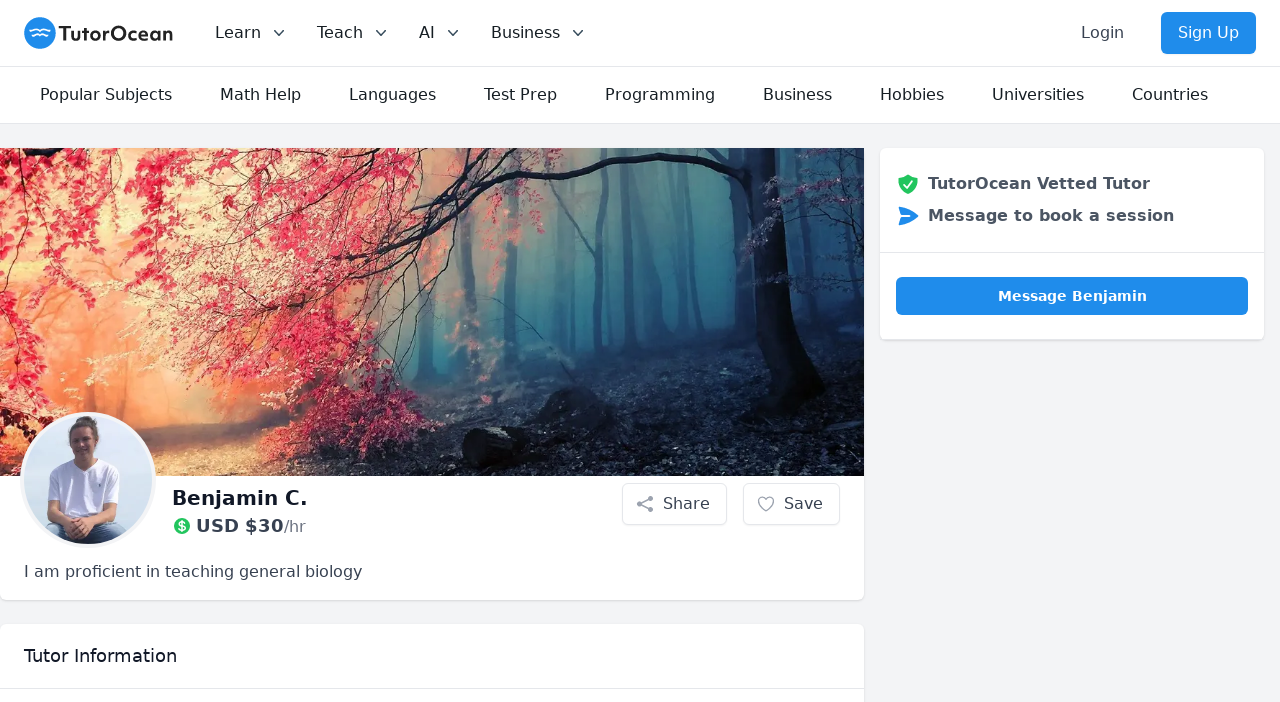

--- FILE ---
content_type: text/html; charset=utf-8
request_url: https://www.tutorocean.com/tutor/bencamptell?context_referrer=school_listing&pos=4
body_size: 20207
content:
<!DOCTYPE html><html lang="en"><head><meta charSet="utf-8" data-next-head=""/><link rel="icon" type="image/x-icon" href="/images/favicon.png" data-next-head=""/><meta name="viewport" content="width=device-width, initial-scale=1" data-next-head=""/><meta property="og:type" content="website" data-next-head=""/><meta property="og:image" content="https://static.tutorocean.com/assets/images/logo/tutorocean-thumbnail.png" data-next-head=""/><meta property="og:site_name" content="TutorOcean" data-next-head=""/><script type="application/ld+json" data-next-head="">{"@context":"https://schema.org","@type":"Organization","@id":"https://www.tutorocean.com","name":"TutorOcean","url":"https://www.tutorocean.com","logo":"https://www.tutorocean.com/assets/images/logo/tutorocean-black.svg","brand":"TutorOcean","description":"Online Marketplace to find private tutors and homework help","founders":["Will Li","Matt Tang"],"foundingDate":"2017-10","foundingLocation":"Ottawa","knowsAbout":"Online tutoring for homework help, test prep, assignment review, and more. Chat for free with qualified private tutors for K-12 and higher education.","sameAs":["https://www.facebook.com/tutorocean","https://www.instagram.com/tutorocean","https://www.linkedin.com/company/tutorocean","https://www.twitter.com/tutorocean","https://www.youtube.com/c/tutorocean"],"slogan":"Empowering the world to learn more and share knowledge"}</script><title data-next-head="">Benjamin Private Tutor from Tempe, United States - $30/hr</title><meta name="title" content="Benjamin Private Tutor from Tempe, United States - $30/hr" data-next-head=""/><meta name="og:title" content="Benjamin Private Tutor from Tempe, United States - $30/hr" data-next-head=""/><meta name="description" content="Get online tutoring from a Arizona State University private tutor in Biochemistry, Biology, proofreading and more. Book your first lesson and achieve your academic goals today!" data-next-head=""/><meta name="og:description" content="Get online tutoring from a Arizona State University private tutor in Biochemistry, Biology, proofreading and more. Book your first lesson and achieve your academic goals today!" data-next-head=""/><script type="application/ld+json" data-next-head="">{"@context":"https://schema.org","@type":"WebPage"}</script><link rel="canonical" href="https://www.tutorocean.com/tutor/bencamptell" data-next-head=""/><meta property="og:type" content="profile" data-next-head=""/><meta property="og:url" content="https://www.tutorocean.com/tutor/bencamptell" data-next-head=""/><meta property="og:first_name" content="Benjamin" data-next-head=""/><meta property="og:image" content="https://static.tutorocean.com/uploads/Pzu22EwoawQnZRRgw/picture/GrEfCtWW8GeCdx6Ji.jpeg?1607895723927" data-next-head=""/><script type="application/ld+json" data-next-head="">{"@context":"https://schema.org","@type":"Person","name":"Benjamin C.","url":"https://www.tutorocean.com/tutor/bencamptell","image":"https://static.tutorocean.com/uploads/Pzu22EwoawQnZRRgw/picture/GrEfCtWW8GeCdx6Ji.jpeg?1607895723927","homeLocation":"Tempe, Arizona, United States","worksFor":"TutorOcean","alumniOf":{"@type":"CollegeOrUniversity","name":"Arizona State University"},"hasOfferCatalog":{"@type":"OfferCatalog","name":"Online tutoring and in-person teaching services","itemListElement":[{"@type":"OfferCatalog","name":"Tutoring Services","itemListElement":[{"@type":"Offer","itemOffered":{"@type":"Service","name":"Online Biochemistry Tutoring"}},{"@type":"Offer","itemOffered":{"@type":"Service","name":"Online Biology Tutoring"}},{"@type":"Offer","itemOffered":{"@type":"Service","name":"Online proofreading Tutoring"}},{"@type":"Offer","itemOffered":{"@type":"Service","name":"Online Genetics Tutoring"}},{"@type":"Offer","itemOffered":{"@type":"Service","name":"Online Microsoft Word Tutoring"}},{"@type":"Offer","itemOffered":{"@type":"Service","name":"Online Exam & Study Mentoring Tutoring"}},{"@type":"Offer","itemOffered":{"@type":"Service","name":"Online spelling Tutoring"}},{"@type":"Offer","itemOffered":{"@type":"Service","name":"Online College Essays Tutoring"}},{"@type":"Offer","itemOffered":{"@type":"Service","name":"Online Basic Chemistry Tutoring"}},{"@type":"Offer","itemOffered":{"@type":"Service","name":"Online AP Biology Tutoring"}},{"@type":"Offer","itemOffered":{"@type":"Service","name":"Online Microbiology Tutoring"}},{"@type":"Offer","itemOffered":{"@type":"Service","name":"Online AP Chemistry Tutoring"}},{"@type":"Offer","itemOffered":{"@type":"Service","name":"Online Chemistry Tutoring"}},{"@type":"Offer","itemOffered":{"@type":"Service","name":"Online LinkedIn Tutoring"}},{"@type":"Offer","itemOffered":{"@type":"Service","name":"Online High School Science Tutoring"}}]}]}}</script><script type="application/ld+json" data-next-head="">{"@context":"https://schema.org","@type":"BreadcrumbList","itemListElement":[{"@type":"ListItem","position":1,"name":"Find Tutors","item":"https://www.tutorocean.com"},{"@type":"ListItem","position":2,"name":"Tutors Online","item":"https://www.tutorocean.com/search"},{"@type":"ListItem","position":3,"name":"Benjamin C.","item":"https://www.tutorocean.com/tutor/bencamptell"}]}</script><script type="application/ld+json" data-next-head="">{"@context":"https://schema.org","@type":"Product","name":"I am proficient in teaching general biology","image":"https://static.tutorocean.com/uploads/Pzu22EwoawQnZRRgw/picture/GrEfCtWW8GeCdx6Ji.jpeg?1607895723927","description":"I am a college student finishing up my last semester of my BS degree at ASU. I am fascinated by biology and enjoy learning and teaching about it. ","offers":{"@type":"Offer","url":"https://www.tutorocean.com/tutor/bencamptell","price":30,"priceCurrency":"USD","availability":"https://schema.org/OnlineOnly"}}</script><link rel="preload" href="https://static.tutorocean.com/assets/images/logo/tutorocean-black.svg" as="image" data-next-head=""/><link rel="preload" as="image" imageSrcSet="https://cache.tutorocean.com?url=https%3A%2F%2Fstatic.tutorocean.com%2Fuploads%2FPzu22EwoawQnZRRgw%2Fpicture%2FuMYx6NB57wvfuCQ48.jpeg&amp;w=128&amp;q=75 128w, https://cache.tutorocean.com?url=https%3A%2F%2Fstatic.tutorocean.com%2Fuploads%2FPzu22EwoawQnZRRgw%2Fpicture%2FuMYx6NB57wvfuCQ48.jpeg&amp;w=256&amp;q=75 256w, https://cache.tutorocean.com?url=https%3A%2F%2Fstatic.tutorocean.com%2Fuploads%2FPzu22EwoawQnZRRgw%2Fpicture%2FuMYx6NB57wvfuCQ48.jpeg&amp;w=384&amp;q=75 384w, https://cache.tutorocean.com?url=https%3A%2F%2Fstatic.tutorocean.com%2Fuploads%2FPzu22EwoawQnZRRgw%2Fpicture%2FuMYx6NB57wvfuCQ48.jpeg&amp;w=480&amp;q=75 480w, https://cache.tutorocean.com?url=https%3A%2F%2Fstatic.tutorocean.com%2Fuploads%2FPzu22EwoawQnZRRgw%2Fpicture%2FuMYx6NB57wvfuCQ48.jpeg&amp;w=640&amp;q=75 640w, https://cache.tutorocean.com?url=https%3A%2F%2Fstatic.tutorocean.com%2Fuploads%2FPzu22EwoawQnZRRgw%2Fpicture%2FuMYx6NB57wvfuCQ48.jpeg&amp;w=750&amp;q=75 750w, https://cache.tutorocean.com?url=https%3A%2F%2Fstatic.tutorocean.com%2Fuploads%2FPzu22EwoawQnZRRgw%2Fpicture%2FuMYx6NB57wvfuCQ48.jpeg&amp;w=1080&amp;q=75 1080w, https://cache.tutorocean.com?url=https%3A%2F%2Fstatic.tutorocean.com%2Fuploads%2FPzu22EwoawQnZRRgw%2Fpicture%2FuMYx6NB57wvfuCQ48.jpeg&amp;w=1200&amp;q=75 1200w" imageSizes="100%" data-next-head=""/><link rel="preload" as="image" imageSrcSet="https://cache.tutorocean.com?url=https%3A%2F%2Fstatic.tutorocean.com%2Fuploads%2FPzu22EwoawQnZRRgw%2Fpicture%2FGrEfCtWW8GeCdx6Ji.jpeg&amp;w=256&amp;q=75 1x, https://cache.tutorocean.com?url=https%3A%2F%2Fstatic.tutorocean.com%2Fuploads%2FPzu22EwoawQnZRRgw%2Fpicture%2FGrEfCtWW8GeCdx6Ji.jpeg&amp;w=384&amp;q=75 2x" data-next-head=""/><link rel="preload" href="/_next/static/css/f4651015b3b60ab3.css" as="style"/><link rel="stylesheet" href="/_next/static/css/f4651015b3b60ab3.css" data-n-g=""/><link rel="preload" href="/_next/static/css/15cbae759d1218d5.css" as="style"/><link rel="stylesheet" href="/_next/static/css/15cbae759d1218d5.css" data-n-p=""/><noscript data-n-css=""></noscript><script defer="" nomodule="" src="/_next/static/chunks/polyfills-42372ed130431b0a.js"></script><script src="/_next/static/chunks/webpack-3b885f10f7f38224.js" defer=""></script><script src="/_next/static/chunks/framework-186fe586fe322290.js" defer=""></script><script src="/_next/static/chunks/main-14de1ec3c2feb91f.js" defer=""></script><script src="/_next/static/chunks/pages/_app-eada692330827123.js" defer=""></script><script src="/_next/static/chunks/4500-6afd6d75b785e394.js" defer=""></script><script src="/_next/static/chunks/5477-ff8732e679ea52a3.js" defer=""></script><script src="/_next/static/chunks/9504-b609d9e5056598b0.js" defer=""></script><script src="/_next/static/chunks/7473-0a5b036133eb0ea5.js" defer=""></script><script src="/_next/static/chunks/3349-348220fe771e39ca.js" defer=""></script><script src="/_next/static/chunks/804-e16634f8abf2eb0c.js" defer=""></script><script src="/_next/static/chunks/233-a85330b4ca3c33e2.js" defer=""></script><script src="/_next/static/chunks/pages/tutor/%5B...tag%5D-474ab28def7dee88.js" defer=""></script><script src="/_next/static/SGAhYdDpRS6rYQbqK2vFl/_buildManifest.js" defer=""></script><script src="/_next/static/SGAhYdDpRS6rYQbqK2vFl/_ssgManifest.js" defer=""></script></head><body><div id="__next"><script>!function(){var d=document.documentElement,c=d.classList;c.remove('light','dark');d.style.colorScheme = 'light';c.add('light')}()</script><div><div class="sticky top-0 z-20 bg-white" data-headlessui-state=""><div class="flex items-center justify-between border-b border-gray-200 px-4 py-3 sm:px-6 md:justify-start md:space-x-10"><div class="flex justify-start"><a href="/"><span><span class="sr-only">TutorOcean</span><img alt="TutorOcean" width="500" height="500" decoding="async" data-nimg="1" class="h-8 w-auto max-w-none cursor-pointer" style="color:transparent" src="https://static.tutorocean.com/assets/images/logo/tutorocean-black.svg"/></span></a></div><nav class="flex space-x-6"><div class="relative hidden md:block" data-headlessui-state=""><button class="text-midnight-500 group inline-flex items-center rounded-md bg-white p-0.5 text-base font-medium hover:text-midnight-900 focus:outline-none focus:ring-2 focus:ring-blue-500 focus:ring-offset-2" type="button" aria-expanded="false" data-headlessui-state=""><span>Learn</span><svg xmlns="http://www.w3.org/2000/svg" viewBox="0 0 20 20" fill="currentColor" aria-hidden="true" class="text-midnight-400 ml-2 h-5 w-5 group-hover:text-midnight-500"><path fill-rule="evenodd" d="M5.23 7.21a.75.75 0 011.06.02L10 11.168l3.71-3.938a.75.75 0 111.08 1.04l-4.25 4.5a.75.75 0 01-1.08 0l-4.25-4.5a.75.75 0 01.02-1.06z" clip-rule="evenodd"></path></svg></button><div class="absolute z-20 -ml-4 mt-3 w-screen max-w-md lg:left-1/4 lg:ml-0 lg:max-w-2xl lg:-translate-x-1/4" hidden="" style="display:none" id="headlessui-popover-panel-:R4ikl656:" tabindex="-1" data-headlessui-state=""><div class="overflow-hidden rounded-lg shadow-lg ring-1 ring-black ring-opacity-5"><div class="relative grid gap-6 bg-white px-5 py-6 sm:gap-8 sm:p-8 lg:grid-cols-2"><div class="space-y-4"><div>For Students</div><a target="_self" rel="" class="-m-3 flex items-start rounded-lg p-3 hover:bg-gray-50" href="/search?source=top_bar"><div class="flex h-10 w-10 shrink-0 items-center justify-center rounded-md bg-sky-500 text-white sm:h-12 sm:w-12"><svg xmlns="http://www.w3.org/2000/svg" viewBox="0 0 20 20" fill="currentColor" aria-hidden="true" class="h-6 w-6"><path fill-rule="evenodd" d="M9 3.5a5.5 5.5 0 100 11 5.5 5.5 0 000-11zM2 9a7 7 0 1112.452 4.391l3.328 3.329a.75.75 0 11-1.06 1.06l-3.329-3.328A7 7 0 012 9z" clip-rule="evenodd"></path></svg></div><div class="ml-4"><p class="text-base font-medium">Search for tutors</p><p class="mt-1 text-sm text-gray-500">Find tutors who specialize in courses</p></div></a><a href="https://www.tutorocean.com/request-a-tutor?source=top_bar" target="_self" rel="" class="-m-3 flex items-start rounded-lg p-3 hover:bg-gray-50"><div class="flex h-10 w-10 shrink-0 items-center justify-center rounded-md bg-sky-500 text-white sm:h-12 sm:w-12"><svg xmlns="http://www.w3.org/2000/svg" viewBox="0 0 20 20" fill="currentColor" aria-hidden="true" class="h-6 w-6"><path fill-rule="evenodd" d="M9.661 2.237a.531.531 0 01.678 0 11.947 11.947 0 007.078 2.749.5.5 0 01.479.425c.069.52.104 1.05.104 1.59 0 5.162-3.26 9.563-7.834 11.256a.48.48 0 01-.332 0C5.26 16.564 2 12.163 2 7c0-.538.035-1.069.104-1.589a.5.5 0 01.48-.425 11.947 11.947 0 007.077-2.75zm4.196 5.954a.75.75 0 00-1.214-.882l-3.483 4.79-1.88-1.88a.75.75 0 10-1.06 1.061l2.5 2.5a.75.75 0 001.137-.089l4-5.5z" clip-rule="evenodd"></path></svg></div><div class="ml-4"><p class="text-base font-medium">Request a tutor</p><p class="mt-1 text-sm text-gray-500">Let our team find you the perfect tutor</p></div></a><a href="https://www.tutorocean.com/howitworks/students?source=top_bar" target="_self" rel="" class="-m-3 flex items-start rounded-lg p-3 hover:bg-gray-50"><div class="flex h-10 w-10 shrink-0 items-center justify-center rounded-md bg-sky-500 text-white sm:h-12 sm:w-12"><svg xmlns="http://www.w3.org/2000/svg" viewBox="0 0 20 20" fill="currentColor" aria-hidden="true" class="h-6 w-6"><path fill-rule="evenodd" d="M18 10a8 8 0 11-16 0 8 8 0 0116 0zM8.94 6.94a.75.75 0 11-1.061-1.061 3 3 0 112.871 5.026v.345a.75.75 0 01-1.5 0v-.5c0-.72.57-1.172 1.081-1.287A1.5 1.5 0 108.94 6.94zM10 15a1 1 0 100-2 1 1 0 000 2z" clip-rule="evenodd"></path></svg></div><div class="ml-4"><p class="text-base font-medium">How it works</p><p class="mt-1 text-sm text-gray-500">Find out how we can help you get great grades</p></div></a><a href="https://www.tutorocean.com/questions-answers?source=top_bar" target="_self" rel="" class="-m-3 flex items-start rounded-lg p-3 hover:bg-gray-50"><div class="flex h-10 w-10 shrink-0 items-center justify-center rounded-md bg-sky-500 text-white sm:h-12 sm:w-12"><svg xmlns="http://www.w3.org/2000/svg" viewBox="0 0 20 20" fill="currentColor" aria-hidden="true" class="h-6 w-6"><path d="M3.505 2.365A41.369 41.369 0 019 2c1.863 0 3.697.124 5.495.365 1.247.167 2.18 1.108 2.435 2.268a4.45 4.45 0 00-.577-.069 43.141 43.141 0 00-4.706 0C9.229 4.696 7.5 6.727 7.5 8.998v2.24c0 1.413.67 2.735 1.76 3.562l-2.98 2.98A.75.75 0 015 17.25v-3.443c-.501-.048-1-.106-1.495-.172C2.033 13.438 1 12.162 1 10.72V5.28c0-1.441 1.033-2.717 2.505-2.914z"></path><path d="M14 6c-.762 0-1.52.02-2.271.062C10.157 6.148 9 7.472 9 8.998v2.24c0 1.519 1.147 2.839 2.71 2.935.214.013.428.024.642.034.2.009.385.09.518.224l2.35 2.35a.75.75 0 001.28-.531v-2.07c1.453-.195 2.5-1.463 2.5-2.915V8.998c0-1.526-1.157-2.85-2.729-2.936A41.645 41.645 0 0014 6z"></path></svg></div><div class="ml-4"><p class="text-base font-medium">Questions &amp; Answers</p><p class="mt-1 text-sm text-gray-500">Ask questions and get answers from experts</p></div></a></div><div class="space-y-4"><div>For Parents</div><a href="https://www.tutorocean.com/howitworks/parents?source=top_bar" target="_self" rel="" class="-m-3 flex items-start rounded-lg p-3 hover:bg-gray-50"><div class="flex h-10 w-10 shrink-0 items-center justify-center rounded-md bg-sky-500 text-white sm:h-12 sm:w-12"><svg xmlns="http://www.w3.org/2000/svg" viewBox="0 0 20 20" fill="currentColor" aria-hidden="true" class="h-6 w-6"><path fill-rule="evenodd" d="M18 10a8 8 0 11-16 0 8 8 0 0116 0zM8.94 6.94a.75.75 0 11-1.061-1.061 3 3 0 112.871 5.026v.345a.75.75 0 01-1.5 0v-.5c0-.72.57-1.172 1.081-1.287A1.5 1.5 0 108.94 6.94zM10 15a1 1 0 100-2 1 1 0 000 2z" clip-rule="evenodd"></path></svg></div><div class="ml-4"><p class="text-base font-medium">How it works</p><p class="mt-1 text-sm text-gray-500">Find tutors who can help your child succeed</p></div></a><a target="_self" rel="" class="-m-3 flex items-start rounded-lg p-3 hover:bg-gray-50" href="/search?levels=Elementary&amp;levels=Middle%20School&amp;levels=High%20School&amp;source=top_bar"><div class="flex h-10 w-10 shrink-0 items-center justify-center rounded-md bg-sky-500 text-white sm:h-12 sm:w-12"><svg xmlns="http://www.w3.org/2000/svg" viewBox="0 0 20 20" fill="currentColor" aria-hidden="true" class="h-6 w-6"><path d="M10 9a3 3 0 100-6 3 3 0 000 6zM6 8a2 2 0 11-4 0 2 2 0 014 0zM1.49 15.326a.78.78 0 01-.358-.442 3 3 0 014.308-3.516 6.484 6.484 0 00-1.905 3.959c-.023.222-.014.442.025.654a4.97 4.97 0 01-2.07-.655zM16.44 15.98a4.97 4.97 0 002.07-.654.78.78 0 00.357-.442 3 3 0 00-4.308-3.517 6.484 6.484 0 011.907 3.96 2.32 2.32 0 01-.026.654zM18 8a2 2 0 11-4 0 2 2 0 014 0zM5.304 16.19a.844.844 0 01-.277-.71 5 5 0 019.947 0 .843.843 0 01-.277.71A6.975 6.975 0 0110 18a6.974 6.974 0 01-4.696-1.81z"></path></svg></div><div class="ml-4"><p class="text-base font-medium">Search for K-12 tutors</p><p class="mt-1 text-sm text-gray-500">Find tutors who teach elementary and high school education</p></div></a><a target="_self" rel="" class="-m-3 flex items-start rounded-lg p-3 hover:bg-gray-50" href="/search?levels=College%2FUniversity&amp;source=top_bar"><div class="flex h-10 w-10 shrink-0 items-center justify-center rounded-md bg-sky-500 text-white sm:h-12 sm:w-12"><svg xmlns="http://www.w3.org/2000/svg" viewBox="0 0 20 20" fill="currentColor" aria-hidden="true" class="h-6 w-6"><path d="M10 9a3 3 0 100-6 3 3 0 000 6zM6 8a2 2 0 11-4 0 2 2 0 014 0zM1.49 15.326a.78.78 0 01-.358-.442 3 3 0 014.308-3.516 6.484 6.484 0 00-1.905 3.959c-.023.222-.014.442.025.654a4.97 4.97 0 01-2.07-.655zM16.44 15.98a4.97 4.97 0 002.07-.654.78.78 0 00.357-.442 3 3 0 00-4.308-3.517 6.484 6.484 0 011.907 3.96 2.32 2.32 0 01-.026.654zM18 8a2 2 0 11-4 0 2 2 0 014 0zM5.304 16.19a.844.844 0 01-.277-.71 5 5 0 019.947 0 .843.843 0 01-.277.71A6.975 6.975 0 0110 18a6.974 6.974 0 01-4.696-1.81z"></path></svg></div><div class="ml-4"><p class="text-base font-medium">Search for university tutors</p><p class="mt-1 text-sm text-gray-500">Let our team find your child the perfect tutor</p></div></a></div></div></div></div></div><div class="relative hidden md:block" data-headlessui-state=""><button class="text-midnight-500 group inline-flex items-center rounded-md bg-white p-0.5 text-base font-medium hover:text-midnight-900 focus:outline-none focus:ring-2 focus:ring-blue-500 focus:ring-offset-2" type="button" aria-expanded="false" data-headlessui-state=""><span>Teach</span><svg xmlns="http://www.w3.org/2000/svg" viewBox="0 0 20 20" fill="currentColor" aria-hidden="true" class="text-midnight-400 ml-2 h-5 w-5 group-hover:text-midnight-500"><path fill-rule="evenodd" d="M5.23 7.21a.75.75 0 011.06.02L10 11.168l3.71-3.938a.75.75 0 111.08 1.04l-4.25 4.5a.75.75 0 01-1.08 0l-4.25-4.5a.75.75 0 01.02-1.06z" clip-rule="evenodd"></path></svg></button><div class="absolute left-1/2 z-20 mt-3 w-screen max-w-md -translate-x-1/4 px-2 sm:px-0" hidden="" style="display:none" id="headlessui-popover-panel-:R4kkl656:" tabindex="-1" data-headlessui-state=""><div class="overflow-hidden rounded-lg shadow-lg ring-1 ring-black ring-opacity-5"><div class="relative grid gap-6 bg-white px-5 py-6 sm:gap-8 sm:p-8 lg:grid-cols-1"><a href="https://www.tutorocean.com/howitworks/tutors?source=top_bar" class="-m-3 flex items-start rounded-lg p-3 hover:bg-gray-50"><div class="flex h-10 w-10 shrink-0 items-center justify-center rounded-md bg-sky-500 text-white sm:h-12 sm:w-12"><svg xmlns="http://www.w3.org/2000/svg" viewBox="0 0 20 20" fill="currentColor" aria-hidden="true" class="h-6 w-6"><path fill-rule="evenodd" d="M18 10a8 8 0 11-16 0 8 8 0 0116 0zM8.94 6.94a.75.75 0 11-1.061-1.061 3 3 0 112.871 5.026v.345a.75.75 0 01-1.5 0v-.5c0-.72.57-1.172 1.081-1.287A1.5 1.5 0 108.94 6.94zM10 15a1 1 0 100-2 1 1 0 000 2z" clip-rule="evenodd"></path></svg></div><div class="ml-4"><p class="text-base font-medium">How it works</p><p class="mt-1 text-sm text-gray-500">Get paid teaching students from home</p></div></a><a href="https://www.tutorocean.com/tutors/how-much-can-i-earn?source=top_bar" class="-m-3 flex items-start rounded-lg p-3 hover:bg-gray-50"><div class="flex h-10 w-10 shrink-0 items-center justify-center rounded-md bg-sky-500 text-white sm:h-12 sm:w-12"><svg xmlns="http://www.w3.org/2000/svg" viewBox="0 0 20 20" fill="currentColor" aria-hidden="true" class="h-6 w-6"><path d="M10.75 10.818v2.614A3.13 3.13 0 0011.888 13c.482-.315.612-.648.612-.875 0-.227-.13-.56-.612-.875a3.13 3.13 0 00-1.138-.432zM8.33 8.62c.053.055.115.11.184.164.208.16.46.284.736.363V6.603a2.45 2.45 0 00-.35.13c-.14.065-.27.143-.386.233-.377.292-.514.627-.514.909 0 .184.058.39.202.592.037.051.08.102.128.152z"></path><path fill-rule="evenodd" d="M18 10a8 8 0 11-16 0 8 8 0 0116 0zm-8-6a.75.75 0 01.75.75v.316a3.78 3.78 0 011.653.713c.426.33.744.74.925 1.2a.75.75 0 01-1.395.55 1.35 1.35 0 00-.447-.563 2.187 2.187 0 00-.736-.363V9.3c.698.093 1.383.32 1.959.696.787.514 1.29 1.27 1.29 2.13 0 .86-.504 1.616-1.29 2.13-.576.377-1.261.603-1.96.696v.299a.75.75 0 11-1.5 0v-.3c-.697-.092-1.382-.318-1.958-.695-.482-.315-.857-.717-1.078-1.188a.75.75 0 111.359-.636c.08.173.245.376.54.569.313.205.706.353 1.138.432v-2.748a3.782 3.782 0 01-1.653-.713C6.9 9.433 6.5 8.681 6.5 7.875c0-.805.4-1.558 1.097-2.096a3.78 3.78 0 011.653-.713V4.75A.75.75 0 0110 4z" clip-rule="evenodd"></path></svg></div><div class="ml-4"><p class="text-base font-medium">How much can I earn</p><p class="mt-1 text-sm text-gray-500">You set your rate and your hours</p></div></a><a class="-m-3 flex items-start rounded-lg p-3 hover:bg-gray-50" href="/teach?source=top_bar"><div class="flex h-10 w-10 shrink-0 items-center justify-center rounded-md bg-sky-500 text-white sm:h-12 sm:w-12"><svg xmlns="http://www.w3.org/2000/svg" viewBox="0 0 20 20" fill="currentColor" aria-hidden="true" class="h-6 w-6"><path fill-rule="evenodd" d="M16.403 12.652a3 3 0 000-5.304 3 3 0 00-3.75-3.751 3 3 0 00-5.305 0 3 3 0 00-3.751 3.75 3 3 0 000 5.305 3 3 0 003.75 3.751 3 3 0 005.305 0 3 3 0 003.751-3.75zm-2.546-4.46a.75.75 0 00-1.214-.883l-3.483 4.79-1.88-1.88a.75.75 0 10-1.06 1.061l2.5 2.5a.75.75 0 001.137-.089l4-5.5z" clip-rule="evenodd"></path></svg></div><div class="ml-4"><p class="text-base font-medium">Become a tutor</p><p class="mt-1 text-sm text-gray-500">Become a TutorOcean tutor now</p></div></a></div></div></div></div><div class="relative hidden md:block" data-headlessui-state=""><button class="text-midnight-500 group inline-flex items-center rounded-md bg-white p-0.5 text-base font-medium hover:text-midnight-900 focus:outline-none focus:ring-2 focus:ring-blue-500 focus:ring-offset-2" type="button" aria-expanded="false" data-headlessui-state=""><span><span>AI</span></span><svg xmlns="http://www.w3.org/2000/svg" viewBox="0 0 20 20" fill="currentColor" aria-hidden="true" class="text-midnight-400 ml-2 h-5 w-5 group-hover:text-midnight-500"><path fill-rule="evenodd" d="M5.23 7.21a.75.75 0 011.06.02L10 11.168l3.71-3.938a.75.75 0 111.08 1.04l-4.25 4.5a.75.75 0 01-1.08 0l-4.25-4.5a.75.75 0 01.02-1.06z" clip-rule="evenodd"></path></svg></button><div class="absolute left-1/2 z-20 mt-3 w-screen max-w-md -translate-x-1/4 px-2 sm:px-0" hidden="" style="display:none" id="headlessui-popover-panel-:R4mkl656:" tabindex="-1" data-headlessui-state=""><div class="overflow-hidden rounded-lg shadow-lg ring-1 ring-black ring-opacity-5"><div class="relative grid gap-6 bg-white px-5 py-6 sm:gap-8 sm:p-8 lg:grid-cols-1"><a class="-m-3 flex items-start rounded-lg p-3 hover:bg-gray-50" href="/ai?source=top_bar"><div class="flex h-10 w-10 shrink-0 items-center justify-center rounded-md bg-sky-500 text-white sm:h-12 sm:w-12 bg-gradient-to-r from-orange-500 to-pink-500"><svg xmlns="http://www.w3.org/2000/svg" viewBox="0 0 20 20" fill="currentColor" aria-hidden="true" class="h-6 w-6"><path d="M15.98 1.804a1 1 0 00-1.96 0l-.24 1.192a1 1 0 01-.784.785l-1.192.238a1 1 0 000 1.962l1.192.238a1 1 0 01.785.785l.238 1.192a1 1 0 001.962 0l.238-1.192a1 1 0 01.785-.785l1.192-.238a1 1 0 000-1.962l-1.192-.238a1 1 0 01-.785-.785l-.238-1.192zM6.949 5.684a1 1 0 00-1.898 0l-.683 2.051a1 1 0 01-.633.633l-2.051.683a1 1 0 000 1.898l2.051.684a1 1 0 01.633.632l.683 2.051a1 1 0 001.898 0l.683-2.051a1 1 0 01.633-.633l2.051-.683a1 1 0 000-1.898l-2.051-.683a1 1 0 01-.633-.633L6.95 5.684zM13.949 13.684a1 1 0 00-1.898 0l-.184.551a1 1 0 01-.632.633l-.551.183a1 1 0 000 1.898l.551.183a1 1 0 01.633.633l.183.551a1 1 0 001.898 0l.184-.551a1 1 0 01.632-.633l.551-.183a1 1 0 000-1.898l-.551-.184a1 1 0 01-.633-.632l-.183-.551z"></path></svg></div><div class="ml-4"><p class="text-base font-medium">AI Tutor for learning</p><p class="mt-1 text-sm text-gray-500">Combine human tutoring expertise and cutting-edge AI technology to elevate your learning experience</p></div></a><a class="-m-3 flex items-start rounded-lg p-3 hover:bg-gray-50" href="/ai/copilot?source=top_bar"><div class="flex h-10 w-10 shrink-0 items-center justify-center rounded-md bg-sky-500 text-white sm:h-12 sm:w-12 bg-gradient-to-r from-orange-500 to-pink-500"><svg xmlns="http://www.w3.org/2000/svg" viewBox="0 0 20 20" fill="currentColor" aria-hidden="true" class="h-6 w-6"><path d="M15.98 1.804a1 1 0 00-1.96 0l-.24 1.192a1 1 0 01-.784.785l-1.192.238a1 1 0 000 1.962l1.192.238a1 1 0 01.785.785l.238 1.192a1 1 0 001.962 0l.238-1.192a1 1 0 01.785-.785l1.192-.238a1 1 0 000-1.962l-1.192-.238a1 1 0 01-.785-.785l-.238-1.192zM6.949 5.684a1 1 0 00-1.898 0l-.683 2.051a1 1 0 01-.633.633l-2.051.683a1 1 0 000 1.898l2.051.684a1 1 0 01.633.632l.683 2.051a1 1 0 001.898 0l.683-2.051a1 1 0 01.633-.633l2.051-.683a1 1 0 000-1.898l-2.051-.683a1 1 0 01-.633-.633L6.95 5.684zM13.949 13.684a1 1 0 00-1.898 0l-.184.551a1 1 0 01-.632.633l-.551.183a1 1 0 000 1.898l.551.183a1 1 0 01.633.633l.183.551a1 1 0 001.898 0l.184-.551a1 1 0 01.632-.633l.551-.183a1 1 0 000-1.898l-.551-.184a1 1 0 01-.633-.632l-.183-.551z"></path></svg></div><div class="ml-4"><p class="text-base font-medium">AI Copilot for teaching</p><p class="mt-1 text-sm text-gray-500">Combine cutting-edge AI technology to assist with planning, grading, and personalizing lessons, allowing you to focus more on teaching</p></div></a></div></div></div></div><div class="relative hidden lg:block" data-headlessui-state=""><button class="text-midnight-500 group inline-flex items-center rounded-md bg-white p-0.5 text-base font-medium hover:text-midnight-900 focus:outline-none focus:ring-2 focus:ring-blue-500 focus:ring-offset-2" type="button" aria-expanded="false" data-headlessui-state=""><span>Business</span><svg xmlns="http://www.w3.org/2000/svg" viewBox="0 0 20 20" fill="currentColor" aria-hidden="true" class="text-midnight-400 ml-2 h-5 w-5 group-hover:text-midnight-500"><path fill-rule="evenodd" d="M5.23 7.21a.75.75 0 011.06.02L10 11.168l3.71-3.938a.75.75 0 111.08 1.04l-4.25 4.5a.75.75 0 01-1.08 0l-4.25-4.5a.75.75 0 01.02-1.06z" clip-rule="evenodd"></path></svg></button><div class="absolute left-1/2 z-20 mt-3 w-screen max-w-md -translate-x-1/4 px-2 sm:px-0" hidden="" style="display:none" id="headlessui-popover-panel-:R4okl656:" tabindex="-1" data-headlessui-state=""><div class="overflow-hidden rounded-lg shadow-lg ring-1 ring-black ring-opacity-5"><div class="relative grid gap-6 bg-white px-5 py-6 sm:gap-8 sm:p-8 lg:grid-cols-1"><a class="-m-3 flex items-start rounded-lg p-3 hover:bg-gray-50" href="/higher-education"><div class="flex h-10 w-10 shrink-0 items-center justify-center rounded-md bg-sky-500 text-white sm:h-12 sm:w-12"><svg xmlns="http://www.w3.org/2000/svg" viewBox="0 0 20 20" fill="currentColor" aria-hidden="true" class="h-6 w-6"><path fill-rule="evenodd" d="M9.674 2.075a.75.75 0 01.652 0l7.25 3.5A.75.75 0 0117 6.957V16.5h.25a.75.75 0 010 1.5H2.75a.75.75 0 010-1.5H3V6.957a.75.75 0 01-.576-1.382l7.25-3.5zM11 6a1 1 0 11-2 0 1 1 0 012 0zM7.5 9.75a.75.75 0 00-1.5 0v5.5a.75.75 0 001.5 0v-5.5zm3.25 0a.75.75 0 00-1.5 0v5.5a.75.75 0 001.5 0v-5.5zm3.25 0a.75.75 0 00-1.5 0v5.5a.75.75 0 001.5 0v-5.5z" clip-rule="evenodd"></path></svg></div><div class="ml-4"><p class="text-base font-medium">Higher Education</p><p class="mt-1 text-sm text-gray-500">For universities and colleges</p></div></a><a class="-m-3 flex items-start rounded-lg p-3 hover:bg-gray-50" href="/k12"><div class="flex h-10 w-10 shrink-0 items-center justify-center rounded-md bg-sky-500 text-white sm:h-12 sm:w-12"><svg xmlns="http://www.w3.org/2000/svg" viewBox="0 0 20 20" fill="currentColor" aria-hidden="true" class="h-6 w-6"><path fill-rule="evenodd" d="M9.664 1.319a.75.75 0 01.672 0 41.059 41.059 0 018.198 5.424.75.75 0 01-.254 1.285 31.372 31.372 0 00-7.86 3.83.75.75 0 01-.84 0 31.508 31.508 0 00-2.08-1.287V9.394c0-.244.116-.463.302-.592a35.504 35.504 0 013.305-2.033.75.75 0 00-.714-1.319 37 37 0 00-3.446 2.12A2.216 2.216 0 006 9.393v.38a31.293 31.293 0 00-4.28-1.746.75.75 0 01-.254-1.285 41.059 41.059 0 018.198-5.424zM6 11.459a29.848 29.848 0 00-2.455-1.158 41.029 41.029 0 00-.39 3.114.75.75 0 00.419.74c.528.256 1.046.53 1.554.82-.21.324-.455.63-.739.914a.75.75 0 101.06 1.06c.37-.369.69-.77.96-1.193a26.61 26.61 0 013.095 2.348.75.75 0 00.992 0 26.547 26.547 0 015.93-3.95.75.75 0 00.42-.739 41.053 41.053 0 00-.39-3.114 29.925 29.925 0 00-5.199 2.801 2.25 2.25 0 01-2.514 0c-.41-.275-.826-.541-1.25-.797a6.985 6.985 0 01-1.084 3.45 26.503 26.503 0 00-1.281-.78A5.487 5.487 0 006 12v-.54z" clip-rule="evenodd"></path></svg></div><div class="ml-4"><p class="text-base font-medium">K-12</p><p class="mt-1 text-sm text-gray-500">For schools and districts</p></div></a><a class="-m-3 flex items-start rounded-lg p-3 hover:bg-gray-50" href="/employee-benefits"><div class="flex h-10 w-10 shrink-0 items-center justify-center rounded-md bg-sky-500 text-white sm:h-12 sm:w-12"><svg xmlns="http://www.w3.org/2000/svg" viewBox="0 0 20 20" fill="currentColor" aria-hidden="true" class="h-6 w-6"><path fill-rule="evenodd" d="M6 3.75A2.75 2.75 0 018.75 1h2.5A2.75 2.75 0 0114 3.75v.443c.572.055 1.14.122 1.706.2C17.053 4.582 18 5.75 18 7.07v3.469c0 1.126-.694 2.191-1.83 2.54-1.952.599-4.024.921-6.17.921s-4.219-.322-6.17-.921C2.694 12.73 2 11.665 2 10.539V7.07c0-1.321.947-2.489 2.294-2.676A41.047 41.047 0 016 4.193V3.75zm6.5 0v.325a41.622 41.622 0 00-5 0V3.75c0-.69.56-1.25 1.25-1.25h2.5c.69 0 1.25.56 1.25 1.25zM10 10a1 1 0 00-1 1v.01a1 1 0 001 1h.01a1 1 0 001-1V11a1 1 0 00-1-1H10z" clip-rule="evenodd"></path><path d="M3 15.055v-.684c.126.053.255.1.39.142 2.092.642 4.313.987 6.61.987 2.297 0 4.518-.345 6.61-.987.135-.041.264-.089.39-.142v.684c0 1.347-.985 2.53-2.363 2.686a41.454 41.454 0 01-9.274 0C3.985 17.585 3 16.402 3 15.055z"></path></svg></div><div class="ml-4"><p class="text-base font-medium">Enterprise</p><p class="mt-1 text-sm text-gray-500">For employee benefits</p></div></a></div></div></div></div></nav><div hidden="" style="position:fixed;top:1px;left:1px;width:1px;height:0;padding:0;margin:-1px;overflow:hidden;clip:rect(0, 0, 0, 0);white-space:nowrap;border-width:0;display:none"></div><div class="hidden 2xl:block 2xl:justify-start"><div class="w-full sm:flex lg:justify-start"><div class="shadow-2x1 relative divide-y divide-gray-100 rounded-md bg-white ring-1 ring-gray-300 sm:w-[352px]" data-headlessui-state=""><div class="relative h-full"><div class="flex h-full items-center px-4"><svg xmlns="http://www.w3.org/2000/svg" viewBox="0 0 20 20" fill="currentColor" aria-hidden="true" class="h-6 w-6 cursor-pointer text-gray-500"><path fill-rule="evenodd" d="M9 3.5a5.5 5.5 0 100 11 5.5 5.5 0 000-11zM2 9a7 7 0 1112.452 4.391l3.328 3.329a.75.75 0 11-1.06 1.06l-3.329-3.328A7 7 0 012 9z" clip-rule="evenodd"></path></svg><input class="w-full border-none py-3 pl-3 pr-9 text-base leading-5 text-gray-900 focus:ring-0" placeholder="Search by subject or course" id="headlessui-combobox-input-:R2cml656:" role="combobox" type="text" aria-expanded="false" aria-autocomplete="list" data-headlessui-state=""/></div></div></div></div></div><div class="hidden items-center justify-end md:flex md:flex-1 lg:w-0"><form class="hidden xl:block"></form><a class="ml-5 inline-flex items-center justify-center whitespace-nowrap rounded-md border border-transparent px-4 py-2 text-base font-medium hover:bg-gray-100" href="/login?[object%20Object]">Login</a><a class="ml-5 inline-flex items-center justify-center whitespace-nowrap rounded-md border border-transparent bg-azure-500 px-4 py-2 text-base font-medium text-white shadow-sm hover:bg-azure-600" href="/signup?[object%20Object]">Sign Up</a></div><div class="-my-2 -mr-2 md:hidden"><button class="inline-flex items-center justify-center rounded-md bg-white p-2 text-gray-400 hover:bg-gray-100 hover:text-gray-500 focus:outline-none focus:ring-2 focus:ring-inset focus:ring-blue-500" type="button" aria-expanded="false" data-headlessui-state=""><span class="sr-only">Open menu</span><svg xmlns="http://www.w3.org/2000/svg" viewBox="0 0 20 20" fill="currentColor" aria-hidden="true" class="h-6 w-6"><path fill-rule="evenodd" d="M2 4.75A.75.75 0 012.75 4h14.5a.75.75 0 010 1.5H2.75A.75.75 0 012 4.75zM2 10a.75.75 0 01.75-.75h14.5a.75.75 0 010 1.5H2.75A.75.75 0 012 10zm0 5.25a.75.75 0 01.75-.75h14.5a.75.75 0 010 1.5H2.75a.75.75 0 01-.75-.75z" clip-rule="evenodd"></path></svg></button></div></div><header class="z-10 hidden border-b border-gray-200 bg-white sm:block"><nav class="max-w-screen mx-auto" aria-label="Top"><div class="flex items-center justify-between py-2"><div class="flex items-center"><div class="mx-8"><div class="relative inline-block text-left"><div class="relative" data-headlessui-state=""><button class="text-midnight-500 hover:bg-azure-50 hover:text-azure-500 group mr-8 inline-flex items-center rounded-md py-2 px-2 text-base font-medium focus:outline-none" type="button" aria-expanded="false" data-headlessui-state=""><span>Popular Subjects</span></button><div class="absolute z-10 mt-1 w-52 px-2 sm:px-0" hidden="" style="display:none" id="headlessui-popover-panel-:R935656:" tabindex="-1" data-headlessui-state=""><div class="overflow-hidden rounded-md shadow-lg ring-1 ring-black ring-opacity-5"><div class="relative grid gap-6 bg-white px-5 py-6 sm:gap-5 sm:p-3 lg:grid-cols-1"><a href="/topics/academics/biology?source=topic_bar"><div class="-m-3 flex items-start p-3 hover:bg-gray-50"><p class="ml-2 text-sm">Biology</p></div></a><a href="/topics/academics/business?source=topic_bar"><div class="-m-3 flex items-start p-3 hover:bg-gray-50"><p class="ml-2 text-sm">Business</p></div></a><a href="/topics/academics/chemistry?source=topic_bar"><div class="-m-3 flex items-start p-3 hover:bg-gray-50"><p class="ml-2 text-sm">Chemistry</p></div></a><a href="/topics/academics/computer-science?source=topic_bar"><div class="-m-3 flex items-start p-3 hover:bg-gray-50"><p class="ml-2 text-sm">Computer Science</p></div></a><a href="/topics/academics/economics?source=topic_bar"><div class="-m-3 flex items-start p-3 hover:bg-gray-50"><p class="ml-2 text-sm">Economics</p></div></a><a href="/topics/academics/reading?source=topic_bar"><div class="-m-3 flex items-start p-3 hover:bg-gray-50"><p class="ml-2 text-sm">Reading</p></div></a><a href="/topics/academics/science?source=topic_bar"><div class="-m-3 flex items-start p-3 hover:bg-gray-50"><p class="ml-2 text-sm">Science</p></div></a><a href="/topics?source=topic_bar"><div class="-m-3 flex items-start p-3 hover:bg-gray-50"><p class="ml-2 text-sm">Show more...</p></div></a></div></div></div></div><div hidden="" style="position:fixed;top:1px;left:1px;width:1px;height:0;padding:0;margin:-1px;overflow:hidden;clip:rect(0, 0, 0, 0);white-space:nowrap;border-width:0;display:none"></div></div><div class="relative inline-block text-left"><div class="relative" data-headlessui-state=""><button class="text-midnight-500 hover:bg-azure-50 hover:text-azure-500 group mr-8 inline-flex items-center rounded-md py-2 px-2 text-base font-medium focus:outline-none" type="button" aria-expanded="false" data-headlessui-state=""><span>Math Help</span></button><div class="absolute z-10 mt-1 w-52 px-2 sm:px-0" hidden="" style="display:none" id="headlessui-popover-panel-:R955656:" tabindex="-1" data-headlessui-state=""><div class="overflow-hidden rounded-md shadow-lg ring-1 ring-black ring-opacity-5"><div class="relative grid gap-6 bg-white px-5 py-6 sm:gap-5 sm:p-3 lg:grid-cols-1"><a href="/topics/math-help/algebra?source=topic_bar"><div class="-m-3 flex items-start p-3 hover:bg-gray-50"><p class="ml-2 text-sm">Algebra</p></div></a><a href="/topics/math-help/calculus?source=topic_bar"><div class="-m-3 flex items-start p-3 hover:bg-gray-50"><p class="ml-2 text-sm">Calculus</p></div></a><a href="/topics/math-help/geometry?source=topic_bar"><div class="-m-3 flex items-start p-3 hover:bg-gray-50"><p class="ml-2 text-sm">Geometry</p></div></a><a href="/topics/math-help/math?source=topic_bar"><div class="-m-3 flex items-start p-3 hover:bg-gray-50"><p class="ml-2 text-sm">Math</p></div></a><a href="/topics/math-help/physics?source=topic_bar"><div class="-m-3 flex items-start p-3 hover:bg-gray-50"><p class="ml-2 text-sm">Physics</p></div></a><a href="/topics/math-help/statistics?source=topic_bar"><div class="-m-3 flex items-start p-3 hover:bg-gray-50"><p class="ml-2 text-sm">Statistics</p></div></a><a href="/topics/math-help/trigonometry?source=topic_bar"><div class="-m-3 flex items-start p-3 hover:bg-gray-50"><p class="ml-2 text-sm">Trigonometry</p></div></a><a href="/topics/math-help?source=topic_bar"><div class="-m-3 flex items-start p-3 hover:bg-gray-50"><p class="ml-2 text-sm">Show more...</p></div></a></div></div></div></div><div hidden="" style="position:fixed;top:1px;left:1px;width:1px;height:0;padding:0;margin:-1px;overflow:hidden;clip:rect(0, 0, 0, 0);white-space:nowrap;border-width:0;display:none"></div></div><div class="relative inline-block text-left"><div class="relative" data-headlessui-state=""><button class="text-midnight-500 hover:bg-azure-50 hover:text-azure-500 group mr-8 inline-flex items-center rounded-md py-2 px-2 text-base font-medium focus:outline-none" type="button" aria-expanded="false" data-headlessui-state=""><span>Languages</span></button><div class="absolute z-10 mt-1 w-52 px-2 sm:px-0" hidden="" style="display:none" id="headlessui-popover-panel-:R975656:" tabindex="-1" data-headlessui-state=""><div class="overflow-hidden rounded-md shadow-lg ring-1 ring-black ring-opacity-5"><div class="relative grid gap-6 bg-white px-5 py-6 sm:gap-5 sm:p-3 lg:grid-cols-1"><a href="/topics/language-training/chinese?source=topic_bar"><div class="-m-3 flex items-start p-3 hover:bg-gray-50"><p class="ml-2 text-sm">Chinese</p></div></a><a href="/topics/language-training/english?source=topic_bar"><div class="-m-3 flex items-start p-3 hover:bg-gray-50"><p class="ml-2 text-sm">English</p></div></a><a href="/topics/language-training/french?source=topic_bar"><div class="-m-3 flex items-start p-3 hover:bg-gray-50"><p class="ml-2 text-sm">French</p></div></a><a href="/topics/language-training/spanish?source=topic_bar"><div class="-m-3 flex items-start p-3 hover:bg-gray-50"><p class="ml-2 text-sm">Spanish</p></div></a><a href="/topics/language-training/japanese?source=topic_bar"><div class="-m-3 flex items-start p-3 hover:bg-gray-50"><p class="ml-2 text-sm">Japanese</p></div></a><a href="/topics/language-training/german?source=topic_bar"><div class="-m-3 flex items-start p-3 hover:bg-gray-50"><p class="ml-2 text-sm">German</p></div></a><a href="/topics/language-training/toefl?source=topic_bar"><div class="-m-3 flex items-start p-3 hover:bg-gray-50"><p class="ml-2 text-sm">TOEFL</p></div></a><a href="/topics/language-training?source=topic_bar"><div class="-m-3 flex items-start p-3 hover:bg-gray-50"><p class="ml-2 text-sm">Show more...</p></div></a></div></div></div></div><div hidden="" style="position:fixed;top:1px;left:1px;width:1px;height:0;padding:0;margin:-1px;overflow:hidden;clip:rect(0, 0, 0, 0);white-space:nowrap;border-width:0;display:none"></div></div><div class="relative inline-block text-left"><div class="relative" data-headlessui-state=""><button class="text-midnight-500 hover:bg-azure-50 hover:text-azure-500 group mr-8 inline-flex items-center rounded-md py-2 px-2 text-base font-medium focus:outline-none" type="button" aria-expanded="false" data-headlessui-state=""><span>Test Prep</span></button><div class="absolute z-10 mt-1 w-52 px-2 sm:px-0" hidden="" style="display:none" id="headlessui-popover-panel-:R995656:" tabindex="-1" data-headlessui-state=""><div class="overflow-hidden rounded-md shadow-lg ring-1 ring-black ring-opacity-5"><div class="relative grid gap-6 bg-white px-5 py-6 sm:gap-5 sm:p-3 lg:grid-cols-1"><a href="/topics/prep-tests/act?source=topic_bar"><div class="-m-3 flex items-start p-3 hover:bg-gray-50"><p class="ml-2 text-sm">ACT</p></div></a><a href="/topics/prep-tests/gmat?source=topic_bar"><div class="-m-3 flex items-start p-3 hover:bg-gray-50"><p class="ml-2 text-sm">GMAT</p></div></a><a href="/topics/prep-tests/gre?source=topic_bar"><div class="-m-3 flex items-start p-3 hover:bg-gray-50"><p class="ml-2 text-sm">GRE</p></div></a><a href="/topics/prep-tests/lsat?source=topic_bar"><div class="-m-3 flex items-start p-3 hover:bg-gray-50"><p class="ml-2 text-sm">LSAT</p></div></a><a href="/topics/prep-tests/mcat?source=topic_bar"><div class="-m-3 flex items-start p-3 hover:bg-gray-50"><p class="ml-2 text-sm">MCAT</p></div></a><a href="/topics/prep-tests/sat?source=topic_bar"><div class="-m-3 flex items-start p-3 hover:bg-gray-50"><p class="ml-2 text-sm">SAT</p></div></a><a href="/topics/prep-tests/university-application-prep?source=topic_bar"><div class="-m-3 flex items-start p-3 hover:bg-gray-50"><p class="ml-2 text-sm">University Application Prep</p></div></a><a href="/topics/prep-tests?source=topic_bar"><div class="-m-3 flex items-start p-3 hover:bg-gray-50"><p class="ml-2 text-sm">Show more...</p></div></a></div></div></div></div><div hidden="" style="position:fixed;top:1px;left:1px;width:1px;height:0;padding:0;margin:-1px;overflow:hidden;clip:rect(0, 0, 0, 0);white-space:nowrap;border-width:0;display:none"></div></div><div class="relative inline-block text-left"><div class="relative" data-headlessui-state=""><button class="text-midnight-500 hover:bg-azure-50 hover:text-azure-500 group mr-8 inline-flex items-center rounded-md py-2 px-2 text-base font-medium focus:outline-none" type="button" aria-expanded="false" data-headlessui-state=""><span>Programming</span></button><div class="absolute z-10 mt-1 w-52 px-2 sm:px-0" hidden="" style="display:none" id="headlessui-popover-panel-:R9b5656:" tabindex="-1" data-headlessui-state=""><div class="overflow-hidden rounded-md shadow-lg ring-1 ring-black ring-opacity-5"><div class="relative grid gap-6 bg-white px-5 py-6 sm:gap-5 sm:p-3 lg:grid-cols-1"><a href="/topics/software-development/c-plus-plus?source=topic_bar"><div class="-m-3 flex items-start p-3 hover:bg-gray-50"><p class="ml-2 text-sm">C++/C</p></div></a><a href="/topics/software-development/html?source=topic_bar"><div class="-m-3 flex items-start p-3 hover:bg-gray-50"><p class="ml-2 text-sm">HTML</p></div></a><a href="/topics/software-development/java?source=topic_bar"><div class="-m-3 flex items-start p-3 hover:bg-gray-50"><p class="ml-2 text-sm">Java</p></div></a><a href="/topics/software-development/javascript?source=topic_bar"><div class="-m-3 flex items-start p-3 hover:bg-gray-50"><p class="ml-2 text-sm">JavaScript</p></div></a><a href="/topics/software-development/python?source=topic_bar"><div class="-m-3 flex items-start p-3 hover:bg-gray-50"><p class="ml-2 text-sm">Python</p></div></a><a href="/topics/software-development/machine-learning?source=topic_bar"><div class="-m-3 flex items-start p-3 hover:bg-gray-50"><p class="ml-2 text-sm">Machine Learning</p></div></a><a href="/topics/software-development/php?source=topic_bar"><div class="-m-3 flex items-start p-3 hover:bg-gray-50"><p class="ml-2 text-sm">PHP</p></div></a><a href="/topics/software-development/r-programming?source=topic_bar"><div class="-m-3 flex items-start p-3 hover:bg-gray-50"><p class="ml-2 text-sm">R Programming</p></div></a><a href="/topics/software-development?source=topic_bar"><div class="-m-3 flex items-start p-3 hover:bg-gray-50"><p class="ml-2 text-sm">Show more...</p></div></a></div></div></div></div><div hidden="" style="position:fixed;top:1px;left:1px;width:1px;height:0;padding:0;margin:-1px;overflow:hidden;clip:rect(0, 0, 0, 0);white-space:nowrap;border-width:0;display:none"></div></div><div class="relative inline-block text-left"><div class="relative" data-headlessui-state=""><button class="text-midnight-500 hover:bg-azure-50 hover:text-azure-500 group mr-8 inline-flex items-center rounded-md py-2 px-2 text-base font-medium focus:outline-none" type="button" aria-expanded="false" data-headlessui-state=""><span>Business</span></button><div class="absolute z-10 mt-1 w-52 px-2 sm:px-0" hidden="" style="display:none" id="headlessui-popover-panel-:R9d5656:" tabindex="-1" data-headlessui-state=""><div class="overflow-hidden rounded-md shadow-lg ring-1 ring-black ring-opacity-5"><div class="relative grid gap-6 bg-white px-5 py-6 sm:gap-5 sm:p-3 lg:grid-cols-1"><a href="/topics/business/accounting?source=topic_bar"><div class="-m-3 flex items-start p-3 hover:bg-gray-50"><p class="ml-2 text-sm">Accounting</p></div></a><a href="/topics/business/economics?source=topic_bar"><div class="-m-3 flex items-start p-3 hover:bg-gray-50"><p class="ml-2 text-sm">Economics</p></div></a><a href="/topics/business/microsoft-excel?source=topic_bar"><div class="-m-3 flex items-start p-3 hover:bg-gray-50"><p class="ml-2 text-sm">Microsoft Excel</p></div></a><a href="/topics/business/finance?source=topic_bar"><div class="-m-3 flex items-start p-3 hover:bg-gray-50"><p class="ml-2 text-sm">Finance</p></div></a><a href="/topics/business/marketing?source=topic_bar"><div class="-m-3 flex items-start p-3 hover:bg-gray-50"><p class="ml-2 text-sm">Marketing</p></div></a><a href="/topics/business?source=topic_bar"><div class="-m-3 flex items-start p-3 hover:bg-gray-50"><p class="ml-2 text-sm">Show more...</p></div></a></div></div></div></div><div hidden="" style="position:fixed;top:1px;left:1px;width:1px;height:0;padding:0;margin:-1px;overflow:hidden;clip:rect(0, 0, 0, 0);white-space:nowrap;border-width:0;display:none"></div></div><div class="relative inline-block text-left"><div class="relative" data-headlessui-state=""><button class="text-midnight-500 hover:bg-azure-50 hover:text-azure-500 group mr-8 inline-flex items-center rounded-md py-2 px-2 text-base font-medium focus:outline-none" type="button" aria-expanded="false" data-headlessui-state=""><span>Hobbies</span></button><div class="absolute z-10 mt-1 w-52 px-2 sm:px-0" hidden="" style="display:none" id="headlessui-popover-panel-:R9f5656:" tabindex="-1" data-headlessui-state=""><div class="overflow-hidden rounded-md shadow-lg ring-1 ring-black ring-opacity-5"><div class="relative grid gap-6 bg-white px-5 py-6 sm:gap-5 sm:p-3 lg:grid-cols-1"><a href="/topics/hobbies/chess?source=topic_bar"><div class="-m-3 flex items-start p-3 hover:bg-gray-50"><p class="ml-2 text-sm">Chess</p></div></a><a href="/topics/music-lessons/flute?source=topic_bar"><div class="-m-3 flex items-start p-3 hover:bg-gray-50"><p class="ml-2 text-sm">Flute</p></div></a><a href="/topics/music-lessons/guitar?source=topic_bar"><div class="-m-3 flex items-start p-3 hover:bg-gray-50"><p class="ml-2 text-sm">Guitar</p></div></a><a href="/topics/hobbies/parenting?source=topic_bar"><div class="-m-3 flex items-start p-3 hover:bg-gray-50"><p class="ml-2 text-sm">Parenting</p></div></a><a href="/topics/music-lessons/piano?source=topic_bar"><div class="-m-3 flex items-start p-3 hover:bg-gray-50"><p class="ml-2 text-sm">Piano</p></div></a><a href="/topics/music-lessons/trumpet?source=topic_bar"><div class="-m-3 flex items-start p-3 hover:bg-gray-50"><p class="ml-2 text-sm">Trumpet</p></div></a><a href="/topics/music-lessons/violin?source=topic_bar"><div class="-m-3 flex items-start p-3 hover:bg-gray-50"><p class="ml-2 text-sm">Violin</p></div></a><a href="/topics/hobbies?source=topic_bar"><div class="-m-3 flex items-start p-3 hover:bg-gray-50"><p class="ml-2 text-sm">Show more...</p></div></a></div></div></div></div><div hidden="" style="position:fixed;top:1px;left:1px;width:1px;height:0;padding:0;margin:-1px;overflow:hidden;clip:rect(0, 0, 0, 0);white-space:nowrap;border-width:0;display:none"></div></div><div class="relative inline-block text-left"><div class="relative" data-headlessui-state=""><button class="text-midnight-500 hover:bg-azure-50 hover:text-azure-500 group mr-8 inline-flex items-center rounded-md py-2 px-2 text-base font-medium focus:outline-none" type="button" aria-expanded="false" data-headlessui-state=""><span>Universities</span></button><div class="absolute z-10 mt-1 w-52 px-2 sm:px-0" hidden="" style="display:none" id="headlessui-popover-panel-:R9h5656:" tabindex="-1" data-headlessui-state=""><div class="overflow-hidden rounded-md shadow-lg ring-1 ring-black ring-opacity-5"><div class="relative grid gap-6 bg-white px-5 py-6 sm:gap-5 sm:p-3 lg:grid-cols-1"><a href="/schools/university-of-toronto-tutors?source=topic_bar"><div class="-m-3 flex items-start p-3 hover:bg-gray-50"><p class="ml-2 text-sm">University of Toronto</p></div></a><a href="/schools/university-of-california,-berkeley-tutors?source=topic_bar"><div class="-m-3 flex items-start p-3 hover:bg-gray-50"><p class="ml-2 text-sm">University of California, Berkeley</p></div></a><a href="/schools/university-of-cambridge-tutors?source=topic_bar"><div class="-m-3 flex items-start p-3 hover:bg-gray-50"><p class="ml-2 text-sm">University of Cambridge</p></div></a><a href="/schools/university-of-waterloo-tutors?source=topic_bar"><div class="-m-3 flex items-start p-3 hover:bg-gray-50"><p class="ml-2 text-sm">University of Waterloo</p></div></a><a href="/schools/university-of-melbourne-tutors?source=topic_bar"><div class="-m-3 flex items-start p-3 hover:bg-gray-50"><p class="ml-2 text-sm">University of Melbourne</p></div></a><a href="/schools?source=topic_bar"><div class="-m-3 flex items-start p-3 hover:bg-gray-50"><p class="ml-2 text-sm">Show more...</p></div></a></div></div></div></div><div hidden="" style="position:fixed;top:1px;left:1px;width:1px;height:0;padding:0;margin:-1px;overflow:hidden;clip:rect(0, 0, 0, 0);white-space:nowrap;border-width:0;display:none"></div></div><div class="relative inline-block text-left"><div class="relative" data-headlessui-state=""><button class="text-midnight-500 hover:bg-azure-50 hover:text-azure-500 group mr-8 inline-flex items-center rounded-md py-2 px-2 text-base font-medium focus:outline-none" type="button" aria-expanded="false" data-headlessui-state=""><span>Countries</span></button><div class="absolute z-10 mt-1 w-52 px-2 sm:px-0" hidden="" style="display:none" id="headlessui-popover-panel-:R9j5656:" tabindex="-1" data-headlessui-state=""><div class="overflow-hidden rounded-md shadow-lg ring-1 ring-black ring-opacity-5"><div class="relative grid gap-6 bg-white px-5 py-6 sm:gap-5 sm:p-3 lg:grid-cols-1"><a href="/places/canada?source=topic_bar"><div class="-m-3 flex items-start p-3 hover:bg-gray-50"><p class="ml-2 text-sm">Canada</p></div></a><a href="/places/united-states?source=topic_bar"><div class="-m-3 flex items-start p-3 hover:bg-gray-50"><p class="ml-2 text-sm">United States</p></div></a><a href="/places/united-kingdom?source=topic_bar"><div class="-m-3 flex items-start p-3 hover:bg-gray-50"><p class="ml-2 text-sm">United Kingdom</p></div></a><a href="/places/india?source=topic_bar"><div class="-m-3 flex items-start p-3 hover:bg-gray-50"><p class="ml-2 text-sm">India</p></div></a><a href="/places/australia?source=topic_bar"><div class="-m-3 flex items-start p-3 hover:bg-gray-50"><p class="ml-2 text-sm">Australia</p></div></a><a href="/places?source=topic_bar"><div class="-m-3 flex items-start p-3 hover:bg-gray-50"><p class="ml-2 text-sm">Show more...</p></div></a></div></div></div></div><div hidden="" style="position:fixed;top:1px;left:1px;width:1px;height:0;padding:0;margin:-1px;overflow:hidden;clip:rect(0, 0, 0, 0);white-space:nowrap;border-width:0;display:none"></div></div></div></div></div></nav></header><div class="fixed inset-x-0 top-0 z-20 md:hidden" id="headlessui-popover-panel-:R1l656:" tabindex="-1" hidden="" style="display:none" data-headlessui-state=""><div class="h-screen divide-y-2 divide-gray-50 overflow-y-scroll rounded-lg bg-white shadow-lg ring-1 ring-black ring-opacity-5"><div class="px-4 pb-6 pt-2 sm:px-6 sm:pt-3"><div class="flex items-center justify-between"><a class="focus:outline-none" href="/"><img alt="TutorOcean" width="500" height="500" decoding="async" data-nimg="1" class="h-8 w-auto max-w-none" style="color:transparent" src="https://static.tutorocean.com/assets/images/logo/tutorocean-black.svg"/></a><div class="-mr-2"><button class="inline-flex items-center justify-center rounded-md bg-white p-2 text-gray-400 hover:bg-gray-100 hover:text-gray-500 focus:outline-none focus:ring-2 focus:ring-inset focus:ring-blue-500" type="button" data-headlessui-state=""><span class="sr-only">Close menu</span><svg xmlns="http://www.w3.org/2000/svg" viewBox="0 0 20 20" fill="currentColor" aria-hidden="true" class="h-6 w-6"><path d="M6.28 5.22a.75.75 0 00-1.06 1.06L8.94 10l-3.72 3.72a.75.75 0 101.06 1.06L10 11.06l3.72 3.72a.75.75 0 101.06-1.06L11.06 10l3.72-3.72a.75.75 0 00-1.06-1.06L10 8.94 6.28 5.22z"></path></svg></button></div></div><div class="mt-6"><nav class="grid grid-cols-1 gap-7"><div class="space-y-4"><div>Powered by AI</div><a target="_blank" rel="noreferrer" class="-m-3 flex items-start rounded-lg p-3 hover:bg-gray-50" href="/ai?source=top_bar"><div class="flex h-10 w-10 flex-shrink-0 items-center justify-center rounded-md bg-sky-500 text-white bg-gradient-to-r from-orange-500 to-pink-500"><svg xmlns="http://www.w3.org/2000/svg" viewBox="0 0 20 20" fill="currentColor" aria-hidden="true" class="h-6 w-6"><path d="M15.98 1.804a1 1 0 00-1.96 0l-.24 1.192a1 1 0 01-.784.785l-1.192.238a1 1 0 000 1.962l1.192.238a1 1 0 01.785.785l.238 1.192a1 1 0 001.962 0l.238-1.192a1 1 0 01.785-.785l1.192-.238a1 1 0 000-1.962l-1.192-.238a1 1 0 01-.785-.785l-.238-1.192zM6.949 5.684a1 1 0 00-1.898 0l-.683 2.051a1 1 0 01-.633.633l-2.051.683a1 1 0 000 1.898l2.051.684a1 1 0 01.633.632l.683 2.051a1 1 0 001.898 0l.683-2.051a1 1 0 01.633-.633l2.051-.683a1 1 0 000-1.898l-2.051-.683a1 1 0 01-.633-.633L6.95 5.684zM13.949 13.684a1 1 0 00-1.898 0l-.184.551a1 1 0 01-.632.633l-.551.183a1 1 0 000 1.898l.551.183a1 1 0 01.633.633l.183.551a1 1 0 001.898 0l.184-.551a1 1 0 01.632-.633l.551-.183a1 1 0 000-1.898l-.551-.184a1 1 0 01-.633-.632l-.183-.551z"></path></svg></div><div class="ml-4"><p class="text-base font-medium">AI Tutor for learning</p><p class="mt-1 text-sm text-gray-500">Combine human tutoring expertise and cutting-edge AI technology to elevate your learning experience</p></div></a><a target="_blank" rel="noreferrer" class="-m-3 flex items-start rounded-lg p-3 hover:bg-gray-50" href="/ai/copilot?source=top_bar"><div class="flex h-10 w-10 flex-shrink-0 items-center justify-center rounded-md bg-sky-500 text-white bg-gradient-to-r from-orange-500 to-pink-500"><svg xmlns="http://www.w3.org/2000/svg" viewBox="0 0 20 20" fill="currentColor" aria-hidden="true" class="h-6 w-6"><path d="M15.98 1.804a1 1 0 00-1.96 0l-.24 1.192a1 1 0 01-.784.785l-1.192.238a1 1 0 000 1.962l1.192.238a1 1 0 01.785.785l.238 1.192a1 1 0 001.962 0l.238-1.192a1 1 0 01.785-.785l1.192-.238a1 1 0 000-1.962l-1.192-.238a1 1 0 01-.785-.785l-.238-1.192zM6.949 5.684a1 1 0 00-1.898 0l-.683 2.051a1 1 0 01-.633.633l-2.051.683a1 1 0 000 1.898l2.051.684a1 1 0 01.633.632l.683 2.051a1 1 0 001.898 0l.683-2.051a1 1 0 01.633-.633l2.051-.683a1 1 0 000-1.898l-2.051-.683a1 1 0 01-.633-.633L6.95 5.684zM13.949 13.684a1 1 0 00-1.898 0l-.184.551a1 1 0 01-.632.633l-.551.183a1 1 0 000 1.898l.551.183a1 1 0 01.633.633l.183.551a1 1 0 001.898 0l.184-.551a1 1 0 01.632-.633l.551-.183a1 1 0 000-1.898l-.551-.184a1 1 0 01-.633-.632l-.183-.551z"></path></svg></div><div class="ml-4"><p class="text-base font-medium">AI Copilot for teaching</p><p class="mt-1 text-sm text-gray-500">Combine cutting-edge AI technology to assist with planning, grading, and personalizing lessons, allowing you to focus more on teaching</p></div></a></div><div class="space-y-4"><div>For Students</div><a target="_self" rel="" class="-m-3 flex items-start rounded-lg p-3 hover:bg-gray-50" href="/search?source=top_bar"><div class="flex h-10 w-10 flex-shrink-0 items-center justify-center rounded-md bg-sky-500 text-white"><svg xmlns="http://www.w3.org/2000/svg" viewBox="0 0 20 20" fill="currentColor" aria-hidden="true" class="h-6 w-6"><path fill-rule="evenodd" d="M9 3.5a5.5 5.5 0 100 11 5.5 5.5 0 000-11zM2 9a7 7 0 1112.452 4.391l3.328 3.329a.75.75 0 11-1.06 1.06l-3.329-3.328A7 7 0 012 9z" clip-rule="evenodd"></path></svg></div><div class="ml-4"><p class="text-base font-medium">Search for tutors</p><p class="mt-1 text-sm text-gray-500">Find tutors who specialize in courses</p></div></a><a href="https://www.tutorocean.com/request-a-tutor?source=top_bar" target="_self" rel="" class="-m-3 flex items-start rounded-lg p-3 hover:bg-gray-50"><div class="flex h-10 w-10 flex-shrink-0 items-center justify-center rounded-md bg-sky-500 text-white"><svg xmlns="http://www.w3.org/2000/svg" viewBox="0 0 20 20" fill="currentColor" aria-hidden="true" class="h-6 w-6"><path fill-rule="evenodd" d="M9.661 2.237a.531.531 0 01.678 0 11.947 11.947 0 007.078 2.749.5.5 0 01.479.425c.069.52.104 1.05.104 1.59 0 5.162-3.26 9.563-7.834 11.256a.48.48 0 01-.332 0C5.26 16.564 2 12.163 2 7c0-.538.035-1.069.104-1.589a.5.5 0 01.48-.425 11.947 11.947 0 007.077-2.75zm4.196 5.954a.75.75 0 00-1.214-.882l-3.483 4.79-1.88-1.88a.75.75 0 10-1.06 1.061l2.5 2.5a.75.75 0 001.137-.089l4-5.5z" clip-rule="evenodd"></path></svg></div><div class="ml-4"><p class="text-base font-medium">Request a tutor</p><p class="mt-1 text-sm text-gray-500">Let our team find you the perfect tutor</p></div></a><a href="https://www.tutorocean.com/howitworks/students?source=top_bar" target="_self" rel="" class="-m-3 flex items-start rounded-lg p-3 hover:bg-gray-50"><div class="flex h-10 w-10 flex-shrink-0 items-center justify-center rounded-md bg-sky-500 text-white"><svg xmlns="http://www.w3.org/2000/svg" viewBox="0 0 20 20" fill="currentColor" aria-hidden="true" class="h-6 w-6"><path fill-rule="evenodd" d="M18 10a8 8 0 11-16 0 8 8 0 0116 0zM8.94 6.94a.75.75 0 11-1.061-1.061 3 3 0 112.871 5.026v.345a.75.75 0 01-1.5 0v-.5c0-.72.57-1.172 1.081-1.287A1.5 1.5 0 108.94 6.94zM10 15a1 1 0 100-2 1 1 0 000 2z" clip-rule="evenodd"></path></svg></div><div class="ml-4"><p class="text-base font-medium">How it works</p><p class="mt-1 text-sm text-gray-500">Find out how we can help you get great grades</p></div></a><a href="https://www.tutorocean.com/questions-answers?source=top_bar" target="_self" rel="" class="-m-3 flex items-start rounded-lg p-3 hover:bg-gray-50"><div class="flex h-10 w-10 flex-shrink-0 items-center justify-center rounded-md bg-sky-500 text-white"><svg xmlns="http://www.w3.org/2000/svg" viewBox="0 0 20 20" fill="currentColor" aria-hidden="true" class="h-6 w-6"><path fill-rule="evenodd" d="M18 10a8 8 0 11-16 0 8 8 0 0116 0zM8.94 6.94a.75.75 0 11-1.061-1.061 3 3 0 112.871 5.026v.345a.75.75 0 01-1.5 0v-.5c0-.72.57-1.172 1.081-1.287A1.5 1.5 0 108.94 6.94zM10 15a1 1 0 100-2 1 1 0 000 2z" clip-rule="evenodd"></path></svg></div><div class="ml-4"><p class="text-base font-medium">Questions &amp; Answers</p><p class="mt-1 text-sm text-gray-500">Ask questions and get answers from experts</p></div></a></div><div class="space-y-4"><div>For Parents</div><a href="https://www.tutorocean.com/howitworks/parents?source=top_bar" target="_self" rel="" class="-m-3 flex items-start rounded-lg p-3 hover:bg-gray-50"><div class="flex h-10 w-10 flex-shrink-0 items-center justify-center rounded-md bg-sky-500 text-white"><svg xmlns="http://www.w3.org/2000/svg" viewBox="0 0 20 20" fill="currentColor" aria-hidden="true" class="h-6 w-6"><path fill-rule="evenodd" d="M18 10a8 8 0 11-16 0 8 8 0 0116 0zM8.94 6.94a.75.75 0 11-1.061-1.061 3 3 0 112.871 5.026v.345a.75.75 0 01-1.5 0v-.5c0-.72.57-1.172 1.081-1.287A1.5 1.5 0 108.94 6.94zM10 15a1 1 0 100-2 1 1 0 000 2z" clip-rule="evenodd"></path></svg></div><div class="ml-4"><p class="text-base font-medium">How it works</p><p class="mt-1 text-sm text-gray-500">Find tutors who can help your child succeed</p></div></a><a target="_self" rel="" class="-m-3 flex items-start rounded-lg p-3 hover:bg-gray-50" href="/search?levels=Elementary&amp;levels=Middle%20School&amp;levels=High%20School&amp;source=top_bar"><div class="flex h-10 w-10 flex-shrink-0 items-center justify-center rounded-md bg-sky-500 text-white"><svg xmlns="http://www.w3.org/2000/svg" viewBox="0 0 20 20" fill="currentColor" aria-hidden="true" class="h-6 w-6"><path d="M10 9a3 3 0 100-6 3 3 0 000 6zM6 8a2 2 0 11-4 0 2 2 0 014 0zM1.49 15.326a.78.78 0 01-.358-.442 3 3 0 014.308-3.516 6.484 6.484 0 00-1.905 3.959c-.023.222-.014.442.025.654a4.97 4.97 0 01-2.07-.655zM16.44 15.98a4.97 4.97 0 002.07-.654.78.78 0 00.357-.442 3 3 0 00-4.308-3.517 6.484 6.484 0 011.907 3.96 2.32 2.32 0 01-.026.654zM18 8a2 2 0 11-4 0 2 2 0 014 0zM5.304 16.19a.844.844 0 01-.277-.71 5 5 0 019.947 0 .843.843 0 01-.277.71A6.975 6.975 0 0110 18a6.974 6.974 0 01-4.696-1.81z"></path></svg></div><div class="ml-4"><p class="text-base font-medium">Search for K-12 tutors</p><p class="mt-1 text-sm text-gray-500">Find tutors who teach elementary and high school education</p></div></a><a target="_self" rel="" class="-m-3 flex items-start rounded-lg p-3 hover:bg-gray-50" href="/search?levels=College%2FUniversity&amp;source=top_bar"><div class="flex h-10 w-10 flex-shrink-0 items-center justify-center rounded-md bg-sky-500 text-white"><svg xmlns="http://www.w3.org/2000/svg" viewBox="0 0 20 20" fill="currentColor" aria-hidden="true" class="h-6 w-6"><path d="M10 9a3 3 0 100-6 3 3 0 000 6zM6 8a2 2 0 11-4 0 2 2 0 014 0zM1.49 15.326a.78.78 0 01-.358-.442 3 3 0 014.308-3.516 6.484 6.484 0 00-1.905 3.959c-.023.222-.014.442.025.654a4.97 4.97 0 01-2.07-.655zM16.44 15.98a4.97 4.97 0 002.07-.654.78.78 0 00.357-.442 3 3 0 00-4.308-3.517 6.484 6.484 0 011.907 3.96 2.32 2.32 0 01-.026.654zM18 8a2 2 0 11-4 0 2 2 0 014 0zM5.304 16.19a.844.844 0 01-.277-.71 5 5 0 019.947 0 .843.843 0 01-.277.71A6.975 6.975 0 0110 18a6.974 6.974 0 01-4.696-1.81z"></path></svg></div><div class="ml-4"><p class="text-base font-medium">Search for university tutors</p><p class="mt-1 text-sm text-gray-500">Let our team find your child the perfect tutor</p></div></a></div><div class="space-y-4"><div>Teach</div><a href="https://www.tutorocean.com/howitworks/tutors?source=top_bar" target="_blank" rel="noreferrer" class="-m-3 flex items-start rounded-lg p-3 hover:bg-gray-50"><div class="flex h-10 w-10 flex-shrink-0 items-center justify-center rounded-md bg-sky-500 text-white"><svg xmlns="http://www.w3.org/2000/svg" viewBox="0 0 20 20" fill="currentColor" aria-hidden="true" class="h-6 w-6"><path fill-rule="evenodd" d="M9.674 2.075a.75.75 0 01.652 0l7.25 3.5A.75.75 0 0117 6.957V16.5h.25a.75.75 0 010 1.5H2.75a.75.75 0 010-1.5H3V6.957a.75.75 0 01-.576-1.382l7.25-3.5zM11 6a1 1 0 11-2 0 1 1 0 012 0zM7.5 9.75a.75.75 0 00-1.5 0v5.5a.75.75 0 001.5 0v-5.5zm3.25 0a.75.75 0 00-1.5 0v5.5a.75.75 0 001.5 0v-5.5zm3.25 0a.75.75 0 00-1.5 0v5.5a.75.75 0 001.5 0v-5.5z" clip-rule="evenodd"></path></svg></div><div class="ml-4"><p class="text-base font-medium">How it works</p><p class="mt-1 text-sm text-gray-500">Get paid teaching students from home</p></div></a><a href="https://www.tutorocean.com/tutors/how-much-can-i-earn?source=top_bar" target="_blank" rel="noreferrer" class="-m-3 flex items-start rounded-lg p-3 hover:bg-gray-50"><div class="flex h-10 w-10 flex-shrink-0 items-center justify-center rounded-md bg-sky-500 text-white"><svg xmlns="http://www.w3.org/2000/svg" viewBox="0 0 20 20" fill="currentColor" aria-hidden="true" class="h-6 w-6"><path fill-rule="evenodd" d="M9.664 1.319a.75.75 0 01.672 0 41.059 41.059 0 018.198 5.424.75.75 0 01-.254 1.285 31.372 31.372 0 00-7.86 3.83.75.75 0 01-.84 0 31.508 31.508 0 00-2.08-1.287V9.394c0-.244.116-.463.302-.592a35.504 35.504 0 013.305-2.033.75.75 0 00-.714-1.319 37 37 0 00-3.446 2.12A2.216 2.216 0 006 9.393v.38a31.293 31.293 0 00-4.28-1.746.75.75 0 01-.254-1.285 41.059 41.059 0 018.198-5.424zM6 11.459a29.848 29.848 0 00-2.455-1.158 41.029 41.029 0 00-.39 3.114.75.75 0 00.419.74c.528.256 1.046.53 1.554.82-.21.324-.455.63-.739.914a.75.75 0 101.06 1.06c.37-.369.69-.77.96-1.193a26.61 26.61 0 013.095 2.348.75.75 0 00.992 0 26.547 26.547 0 015.93-3.95.75.75 0 00.42-.739 41.053 41.053 0 00-.39-3.114 29.925 29.925 0 00-5.199 2.801 2.25 2.25 0 01-2.514 0c-.41-.275-.826-.541-1.25-.797a6.985 6.985 0 01-1.084 3.45 26.503 26.503 0 00-1.281-.78A5.487 5.487 0 006 12v-.54z" clip-rule="evenodd"></path></svg></div><div class="ml-4"><p class="text-base font-medium">How much can I earn</p><p class="mt-1 text-sm text-gray-500">You set your rate and your hours</p></div></a><a target="_blank" rel="noreferrer" class="-m-3 flex items-start rounded-lg p-3 hover:bg-gray-50" href="/teach?source=top_bar"><div class="flex h-10 w-10 flex-shrink-0 items-center justify-center rounded-md bg-sky-500 text-white"><svg xmlns="http://www.w3.org/2000/svg" viewBox="0 0 20 20" fill="currentColor" aria-hidden="true" class="h-6 w-6"><path fill-rule="evenodd" d="M6 3.75A2.75 2.75 0 018.75 1h2.5A2.75 2.75 0 0114 3.75v.443c.572.055 1.14.122 1.706.2C17.053 4.582 18 5.75 18 7.07v3.469c0 1.126-.694 2.191-1.83 2.54-1.952.599-4.024.921-6.17.921s-4.219-.322-6.17-.921C2.694 12.73 2 11.665 2 10.539V7.07c0-1.321.947-2.489 2.294-2.676A41.047 41.047 0 016 4.193V3.75zm6.5 0v.325a41.622 41.622 0 00-5 0V3.75c0-.69.56-1.25 1.25-1.25h2.5c.69 0 1.25.56 1.25 1.25zM10 10a1 1 0 00-1 1v.01a1 1 0 001 1h.01a1 1 0 001-1V11a1 1 0 00-1-1H10z" clip-rule="evenodd"></path><path d="M3 15.055v-.684c.126.053.255.1.39.142 2.092.642 4.313.987 6.61.987 2.297 0 4.518-.345 6.61-.987.135-.041.264-.089.39-.142v.684c0 1.347-.985 2.53-2.363 2.686a41.454 41.454 0 01-9.274 0C3.985 17.585 3 16.402 3 15.055z"></path></svg></div><div class="ml-4"><p class="text-base font-medium">Become a tutor</p><p class="mt-1 text-sm text-gray-500">Become a TutorOcean tutor now</p></div></a></div></nav></div></div><div class="px-5 py-6"><div class="mt-4"><a class="flex w-full items-center justify-center rounded-md border border-transparent bg-azure-500 px-4 py-2 text-base font-medium text-white shadow-sm hover:bg-azure-600" href="/signup?[object%20Object]">Sign Up</a><p class="mt-6 text-center text-base font-medium text-gray-500">Already have an account?<!-- --> <a class="text-blue-600 hover:text-blue-500" href="/login?[object%20Object]">Login</a></p></div></div></div></div></div><div hidden="" style="position:fixed;top:1px;left:1px;width:1px;height:0;padding:0;margin:-1px;overflow:hidden;clip:rect(0, 0, 0, 0);white-space:nowrap;border-width:0;display:none"></div><div class="min-h-screen bg-gray-100"><div class="mx-auto flex max-w-7xl"><div class="mb-6 flex-1 space-y-6"><div class="mt-6 rounded-md bg-white shadow"><div class="min-h-24 w-full overflow-hidden"><img alt="Benjamin&#x27;s cover photo" width="1024" height="390" decoding="async" data-nimg="1" class="pointer-events-none select-none bg-gray-100" style="color:transparent" sizes="100%" srcSet="https://cache.tutorocean.com?url=https%3A%2F%2Fstatic.tutorocean.com%2Fuploads%2FPzu22EwoawQnZRRgw%2Fpicture%2FuMYx6NB57wvfuCQ48.jpeg&amp;w=128&amp;q=75 128w, https://cache.tutorocean.com?url=https%3A%2F%2Fstatic.tutorocean.com%2Fuploads%2FPzu22EwoawQnZRRgw%2Fpicture%2FuMYx6NB57wvfuCQ48.jpeg&amp;w=256&amp;q=75 256w, https://cache.tutorocean.com?url=https%3A%2F%2Fstatic.tutorocean.com%2Fuploads%2FPzu22EwoawQnZRRgw%2Fpicture%2FuMYx6NB57wvfuCQ48.jpeg&amp;w=384&amp;q=75 384w, https://cache.tutorocean.com?url=https%3A%2F%2Fstatic.tutorocean.com%2Fuploads%2FPzu22EwoawQnZRRgw%2Fpicture%2FuMYx6NB57wvfuCQ48.jpeg&amp;w=480&amp;q=75 480w, https://cache.tutorocean.com?url=https%3A%2F%2Fstatic.tutorocean.com%2Fuploads%2FPzu22EwoawQnZRRgw%2Fpicture%2FuMYx6NB57wvfuCQ48.jpeg&amp;w=640&amp;q=75 640w, https://cache.tutorocean.com?url=https%3A%2F%2Fstatic.tutorocean.com%2Fuploads%2FPzu22EwoawQnZRRgw%2Fpicture%2FuMYx6NB57wvfuCQ48.jpeg&amp;w=750&amp;q=75 750w, https://cache.tutorocean.com?url=https%3A%2F%2Fstatic.tutorocean.com%2Fuploads%2FPzu22EwoawQnZRRgw%2Fpicture%2FuMYx6NB57wvfuCQ48.jpeg&amp;w=1080&amp;q=75 1080w, https://cache.tutorocean.com?url=https%3A%2F%2Fstatic.tutorocean.com%2Fuploads%2FPzu22EwoawQnZRRgw%2Fpicture%2FuMYx6NB57wvfuCQ48.jpeg&amp;w=1200&amp;q=75 1200w" src="https://cache.tutorocean.com?url=https%3A%2F%2Fstatic.tutorocean.com%2Fuploads%2FPzu22EwoawQnZRRgw%2Fpicture%2FuMYx6NB57wvfuCQ48.jpeg&amp;w=1200&amp;q=75"/></div><div class="px-6 pb-4"><div class="-mt-12 mb-4 sm:-mt-16 sm:flex sm:items-end sm:space-x-5"><div class="flex"><img alt="Benjamin&#x27;s photo" width="150" height="150" decoding="async" data-nimg="1" class="pointer-events-none h-24 w-24 select-none rounded-full bg-gray-100 ring-4 ring-gray-100 sm:h-32 sm:w-32" style="color:transparent" srcSet="https://cache.tutorocean.com?url=https%3A%2F%2Fstatic.tutorocean.com%2Fuploads%2FPzu22EwoawQnZRRgw%2Fpicture%2FGrEfCtWW8GeCdx6Ji.jpeg&amp;w=256&amp;q=75 1x, https://cache.tutorocean.com?url=https%3A%2F%2Fstatic.tutorocean.com%2Fuploads%2FPzu22EwoawQnZRRgw%2Fpicture%2FGrEfCtWW8GeCdx6Ji.jpeg&amp;w=384&amp;q=75 2x" src="https://cache.tutorocean.com?url=https%3A%2F%2Fstatic.tutorocean.com%2Fuploads%2FPzu22EwoawQnZRRgw%2Fpicture%2FGrEfCtWW8GeCdx6Ji.jpeg&amp;w=384&amp;q=75"/></div><div class="mt-8 sm:flex sm:min-w-0 sm:flex-1 sm:items-center sm:justify-end sm:space-x-1 sm:pb-1"><div class="mt-6 min-w-0 flex-1 lg:mt-10 lg:block"><h3 class="truncate text-xl font-bold text-gray-900">Benjamin C.</h3><div class="flex flex-col text-sm sm:flex-row sm:items-center"><div class="flex items-center text-lg font-semibold"><svg xmlns="http://www.w3.org/2000/svg" viewBox="0 0 20 20" fill="currentColor" aria-hidden="true" class="mr-1 h-5 w-5 text-green-500"><path d="M10.75 10.818v2.614A3.13 3.13 0 0011.888 13c.482-.315.612-.648.612-.875 0-.227-.13-.56-.612-.875a3.13 3.13 0 00-1.138-.432zM8.33 8.62c.053.055.115.11.184.164.208.16.46.284.736.363V6.603a2.45 2.45 0 00-.35.13c-.14.065-.27.143-.386.233-.377.292-.514.627-.514.909 0 .184.058.39.202.592.037.051.08.102.128.152z"></path><path fill-rule="evenodd" d="M18 10a8 8 0 11-16 0 8 8 0 0116 0zm-8-6a.75.75 0 01.75.75v.316a3.78 3.78 0 011.653.713c.426.33.744.74.925 1.2a.75.75 0 01-1.395.55 1.35 1.35 0 00-.447-.563 2.187 2.187 0 00-.736-.363V9.3c.698.093 1.383.32 1.959.696.787.514 1.29 1.27 1.29 2.13 0 .86-.504 1.616-1.29 2.13-.576.377-1.261.603-1.96.696v.299a.75.75 0 11-1.5 0v-.3c-.697-.092-1.382-.318-1.958-.695-.482-.315-.857-.717-1.078-1.188a.75.75 0 111.359-.636c.08.173.245.376.54.569.313.205.706.353 1.138.432v-2.748a3.782 3.782 0 01-1.653-.713C6.9 9.433 6.5 8.681 6.5 7.875c0-.805.4-1.558 1.097-2.096a3.78 3.78 0 011.653-.713V4.75A.75.75 0 0110 4z" clip-rule="evenodd"></path></svg><span>USD<!-- --> $<!-- -->30<span class="text-base font-medium text-gray-500">/hr</span></span></div></div></div><div class="justify-stretch mt-6 flex flex-col space-y-3 sm:flex-row sm:space-y-0 sm:space-x-4"><div><div class="relative text-left" data-headlessui-state=""><div><button class="inline-flex w-full items-center justify-center rounded-md border bg-white px-4 py-2 text-center text-base font-medium shadow-sm hover:bg-gray-100" id="headlessui-menu-button-:Rb8olm56:" type="button" aria-haspopup="menu" aria-expanded="false" data-headlessui-state=""><svg xmlns="http://www.w3.org/2000/svg" viewBox="0 0 20 20" fill="currentColor" aria-hidden="true" class="-ml-1 mr-2 h-5 w-5 text-gray-400"><path d="M13 4.5a2.5 2.5 0 11.702 1.737L6.97 9.604a2.518 2.518 0 010 .792l6.733 3.367a2.5 2.5 0 11-.671 1.341l-6.733-3.367a2.5 2.5 0 110-3.475l6.733-3.366A2.52 2.52 0 0113 4.5z"></path></svg><span>Share</span></button></div></div></div><a href="https://www.tutorocean.com/signup?redirect=%2Ftutor%2Fbencamptell" class="px-3 py-2 rounded-md bg-white px-4 py-2 text-base text-center font-medium shadow-sm hover:bg-gray-100 inline-flex w-full items-center justify-center border"><svg xmlns="http://www.w3.org/2000/svg" fill="none" viewBox="0 0 24 24" stroke-width="1.5" stroke="currentColor" aria-hidden="true" class="-ml-1 mr-2 h-5 w-5 text-gray-400"><path stroke-linecap="round" stroke-linejoin="round" d="M21 8.25c0-2.485-2.099-4.5-4.688-4.5-1.935 0-3.597 1.126-4.312 2.733-.715-1.607-2.377-2.733-4.313-2.733C5.1 3.75 3 5.765 3 8.25c0 7.22 9 12 9 12s9-4.78 9-12z"></path></svg><span>Save</span></a></div></div></div><h1>I am proficient in teaching general biology</h1><div class="flex flex-col lg:hidden"><div class="flex items-center justify-center"><div class="px-4 py-6 w-full !px-0 !py-4"><a href="https://www.tutorocean.com/signup?redirect=%2Ftutor%2Fbencamptell&amp;source=profile_message" class="flex-shrink-0 inline-flex items-center min-w-[80px] w-auto justify-center border border-transparent whitespace-nowrap rounded-md text-sm sm:mt-0 disabled:opacity-50 font-semibold text-white bg-azure-500 disabled:bg-azure-500 hover:bg-azure-600 px-3 py-2 w-full"><span>Message Benjamin</span></a></div></div></div></div></div><div class="rounded-md bg-white shadow"><div class="border-b border-gray-200 px-6 py-5"><h2 class="text-lg font-medium leading-6 text-gray-900">Tutor Information</h2></div><div class="px-6 py-4"><div class="sm:divide-y sm:divide-gray-200"><div class="py-4 sm:grid sm:grid-cols-4 sm:gap-4 sm:py-5"><h2 class="text-sm font-medium text-gray-500">About</h2><div class="mt-1 text-sm text-gray-900 sm:col-span-3 sm:mt-0"><span class="whitespace-pre-wrap break-words">I am a college student finishing up my last semester of my BS degree at ASU. I am fascinated by biology and enjoy learning and teaching about it. </span></div></div><div class="py-4 sm:grid sm:grid-cols-4 sm:gap-4 sm:py-5"><h2 class="text-sm font-medium text-gray-500">Location</h2><div class="mt-1 text-sm text-gray-900 sm:col-span-3 sm:mt-0">Tempe, Arizona, United States</div></div><div class="py-4 sm:grid sm:grid-cols-4 sm:gap-4 sm:py-5"><h2 class="text-sm font-medium text-gray-500">Language</h2><div class="mt-1 text-sm text-gray-900 sm:col-span-3 sm:mt-0">English</div></div><div class="py-4 sm:grid sm:grid-cols-4 sm:gap-4 sm:py-5"><h2 class="text-sm font-medium text-gray-500">Timezone</h2><div class="mt-1 text-sm text-gray-900 sm:col-span-3 sm:mt-0"><span>America/Dawson_Creek</span></div></div><div class="py-4 sm:grid sm:grid-cols-4 sm:gap-4 sm:py-5"><h2 class="text-sm font-medium text-gray-500">Subjects</h2><div class="mt-1 text-sm text-gray-900 sm:col-span-3 sm:mt-0"><div class="mr-2 mb-2 inline-block rounded-md py-1 px-2 font-medium whitespace-nowrap cursor-default mb-1 bg-azure-100 text-azure-500"><a class="px-3 py-2" href="/subjects/ap-biology-tutors">AP Biology</a></div><div class="mr-2 mb-2 inline-block rounded-md py-1 px-2 font-medium whitespace-nowrap cursor-default mb-1 bg-azure-100 text-azure-500"><a class="px-3 py-2" href="/subjects/ap-chemistry-tutors">AP Chemistry</a></div><div class="mr-2 mb-2 inline-block rounded-md py-1 px-2 font-medium whitespace-nowrap cursor-default mb-1 bg-azure-100 text-azure-500"><a class="px-3 py-2" href="/subjects/basic-chemistry-tutors">Basic Chemistry</a></div><div class="mr-2 mb-2 inline-block rounded-md py-1 px-2 font-medium whitespace-nowrap cursor-default mb-1 bg-azure-100 text-azure-500"><a class="px-3 py-2" href="/subjects/biochemistry-tutors">Biochemistry</a></div><div class="mr-2 mb-2 inline-block rounded-md py-1 px-2 font-medium whitespace-nowrap cursor-default mb-1 bg-azure-100 text-azure-500"><a class="px-3 py-2" href="/subjects/biology-tutors">Biology</a></div><div class="mr-2 mb-2 inline-block rounded-md py-1 px-2 font-medium whitespace-nowrap cursor-default mb-1 bg-azure-100 text-azure-500"><a class="px-3 py-2" href="/subjects/chemistry-tutors">Chemistry</a></div><div class="mr-2 mb-2 inline-block rounded-md py-1 px-2 font-medium whitespace-nowrap cursor-default mb-1 bg-azure-100 text-azure-500"><a class="px-3 py-2" href="/subjects/college-essays-tutors">College Essays</a></div><div class="mr-2 mb-2 inline-block rounded-md py-1 px-2 font-medium whitespace-nowrap cursor-default mb-1 bg-azure-100 text-azure-500"><a class="px-3 py-2" href="/subjects/exam-&amp;-study-mentoring-tutors">Exam &amp; Study Mentoring</a></div><div class="mr-2 mb-2 inline-block rounded-md py-1 px-2 font-medium whitespace-nowrap cursor-default mb-1 bg-azure-100 text-azure-500"><a class="px-3 py-2" href="/subjects/genetics-tutors">Genetics</a></div><div class="mr-2 mb-2 inline-block rounded-md py-1 px-2 font-medium whitespace-nowrap cursor-default mb-1 bg-azure-100 text-azure-500"><a class="px-3 py-2" href="/subjects/high-school-science-tutors">High School Science</a></div><div class="mr-2 mb-2 inline-block rounded-md py-1 px-2 font-medium whitespace-nowrap cursor-default mb-1 bg-azure-100 text-azure-500"><a class="px-3 py-2" href="/subjects/linkedin-tutors">LinkedIn</a></div><div class="mr-2 mb-2 inline-block rounded-md py-1 px-2 font-medium whitespace-nowrap cursor-default mb-1 bg-azure-100 text-azure-500"><a class="px-3 py-2" href="/subjects/microbiology-tutors">Microbiology</a></div><div class="mr-2 mb-2 inline-block rounded-md py-1 px-2 font-medium whitespace-nowrap cursor-default mb-1 bg-azure-100 text-azure-500"><a class="px-3 py-2" href="/subjects/microsoft-word-tutors">Microsoft Word</a></div><div class="mr-2 mb-2 inline-block rounded-md py-1 px-2 font-medium whitespace-nowrap cursor-default mb-1 bg-azure-100 text-azure-500"><a class="px-3 py-2" href="/subjects/proofreading-tutors">proofreading</a></div><div class="mr-2 mb-2 inline-block rounded-md py-1 px-2 font-medium whitespace-nowrap cursor-default mb-1 bg-azure-100 text-azure-500"><a class="px-3 py-2" href="/subjects/spelling-tutors">spelling</a></div></div></div><div class="py-4 sm:grid sm:grid-cols-4 sm:gap-4 sm:py-5"><h2 class="text-sm font-medium text-gray-500">Levels</h2><div class="mt-1 text-sm text-gray-900 sm:col-span-3 sm:mt-0"><div class="mr-2 mb-2 inline-block rounded-md py-1 px-2 font-medium whitespace-nowrap cursor-default mb-1 px-0 py-0 pr-2"><span class="">Elementary</span></div><div class="mr-2 mb-2 inline-block rounded-md py-1 px-2 font-medium whitespace-nowrap cursor-default mb-1 px-0 py-0 pr-2"><span class="">Middle School</span></div><div class="mr-2 mb-2 inline-block rounded-md py-1 px-2 font-medium whitespace-nowrap cursor-default mb-1 px-0 py-0 pr-2"><span class="">High School</span></div><div class="mr-2 mb-2 inline-block rounded-md py-1 px-2 font-medium whitespace-nowrap cursor-default mb-1 px-0 py-0 pr-2"><span class="">College/University</span></div></div></div><div class="py-4 sm:grid sm:grid-cols-4 sm:gap-4 sm:py-5"><h2 class="text-sm font-medium text-gray-500">Education</h2><div class="mt-1 text-sm text-gray-900 sm:col-span-3 sm:mt-0"><div class="mb-2"><div><h3 class="inline font-semibold text-gray-800">Arizona State University</h3><span class="ml-2 text-xs text-grey-700">2018 - 2021</span></div><div class="text-grey-800">Genetics, Cell, and Developmental Biology (BS), Biological Sciences</div><div class="whitespace-pre-wrap break-words text-xs text-grey-700">Working on my last semester</div></div><div class="mb-2"><div><h3 class="inline font-semibold text-gray-800">Chandler-Gilbert Community College</h3><span class="ml-2 text-xs text-grey-700">2016 - 2018</span></div><div class="text-grey-800">Associates in Science, Biological Sciences</div><div class="whitespace-pre-wrap break-words text-xs text-grey-700">Transferred to ASU after to fulfill BS degree</div></div></div></div></div></div></div></div><div class="mx-4 my-6 hidden w-96 lg:block"><div class="sticky top-20 rounded-md bg-white shadow"><div class="px-4 py-6"><ul class="space-y-2 font-semibold text-gray-600"><li class="flex items-center block"><svg xmlns="http://www.w3.org/2000/svg" viewBox="0 0 20 20" fill="currentColor" aria-hidden="true" class="mr-2 h-6 w-6 text-green-500"><path fill-rule="evenodd" d="M9.661 2.237a.531.531 0 01.678 0 11.947 11.947 0 007.078 2.749.5.5 0 01.479.425c.069.52.104 1.05.104 1.59 0 5.162-3.26 9.563-7.834 11.256a.48.48 0 01-.332 0C5.26 16.564 2 12.163 2 7c0-.538.035-1.069.104-1.589a.5.5 0 01.48-.425 11.947 11.947 0 007.077-2.75zm4.196 5.954a.75.75 0 00-1.214-.882l-3.483 4.79-1.88-1.88a.75.75 0 10-1.06 1.061l2.5 2.5a.75.75 0 001.137-.089l4-5.5z" clip-rule="evenodd"></path></svg>TutorOcean Vetted Tutor</li><li class="flex items-center hidden"><svg xmlns="http://www.w3.org/2000/svg" viewBox="0 0 20 20" fill="currentColor" aria-hidden="true" class="mr-2 h-6 w-6 text-orange-500"><path d="M10.75 10.818v2.614A3.13 3.13 0 0011.888 13c.482-.315.612-.648.612-.875 0-.227-.13-.56-.612-.875a3.13 3.13 0 00-1.138-.432zM8.33 8.62c.053.055.115.11.184.164.208.16.46.284.736.363V6.603a2.45 2.45 0 00-.35.13c-.14.065-.27.143-.386.233-.377.292-.514.627-.514.909 0 .184.058.39.202.592.037.051.08.102.128.152z"></path><path fill-rule="evenodd" d="M18 10a8 8 0 11-16 0 8 8 0 0116 0zm-8-6a.75.75 0 01.75.75v.316a3.78 3.78 0 011.653.713c.426.33.744.74.925 1.2a.75.75 0 01-1.395.55 1.35 1.35 0 00-.447-.563 2.187 2.187 0 00-.736-.363V9.3c.698.093 1.383.32 1.959.696.787.514 1.29 1.27 1.29 2.13 0 .86-.504 1.616-1.29 2.13-.576.377-1.261.603-1.96.696v.299a.75.75 0 11-1.5 0v-.3c-.697-.092-1.382-.318-1.958-.695-.482-.315-.857-.717-1.078-1.188a.75.75 0 111.359-.636c.08.173.245.376.54.569.313.205.706.353 1.138.432v-2.748a3.782 3.782 0 01-1.653-.713C6.9 9.433 6.5 8.681 6.5 7.875c0-.805.4-1.558 1.097-2.096a3.78 3.78 0 011.653-.713V4.75A.75.75 0 0110 4z" clip-rule="evenodd"></path></svg>Discount packaged pricing</li><li class="flex items-center hidden"><svg xmlns="http://www.w3.org/2000/svg" viewBox="0 0 20 20" fill="currentColor" aria-hidden="true" class="mr-2 h-6 w-6 text-gray-500"><path fill-rule="evenodd" d="M10 18a8 8 0 100-16 8 8 0 000 16zm.75-13a.75.75 0 00-1.5 0v5c0 .414.336.75.75.75h4a.75.75 0 000-1.5h-3.25V5z" clip-rule="evenodd"></path></svg>Assignment homework help</li><li class="flex items-center hidden"><svg xmlns="http://www.w3.org/2000/svg" viewBox="0 0 20 20" fill="currentColor" aria-hidden="true" class="mr-2 h-6 w-6 text-gray-500"><path d="M10 8a3 3 0 100-6 3 3 0 000 6zM3.465 14.493a1.23 1.23 0 00.41 1.412A9.957 9.957 0 0010 18c2.31 0 4.438-.784 6.131-2.1.43-.333.604-.903.408-1.41a7.002 7.002 0 00-13.074.003z"></path></svg>Request a FREE 15-minute consultation</li><li class="flex items-center"><svg xmlns="http://www.w3.org/2000/svg" viewBox="0 0 20 20" fill="currentColor" aria-hidden="true" class="mr-2 h-6 w-6 text-azure-500"><path d="M3.105 2.289a.75.75 0 00-.826.95l1.414 4.925A1.5 1.5 0 005.135 9.25h6.115a.75.75 0 010 1.5H5.135a1.5 1.5 0 00-1.442 1.086l-1.414 4.926a.75.75 0 00.826.95 28.896 28.896 0 0015.293-7.154.75.75 0 000-1.115A28.897 28.897 0 003.105 2.289z"></path></svg>Message to book a session</li></ul></div><hr/><div class="px-4 py-6"><a href="https://www.tutorocean.com/signup?redirect=%2Ftutor%2Fbencamptell&amp;source=profile_message" class="flex-shrink-0 inline-flex items-center min-w-[80px] w-auto justify-center border border-transparent whitespace-nowrap rounded-md text-sm sm:mt-0 disabled:opacity-50 font-semibold text-white bg-azure-500 disabled:bg-azure-500 hover:bg-azure-600 px-3 py-2 w-full"><span>Message Benjamin</span></a></div><hr/></div></div></div></div><footer aria-labelledby="footer-heading"><h2 id="footer-heading" class="sr-only">Footer</h2><div class="mx-auto max-w-7xl px-4 py-12 sm:px-6 lg:px-8 lg:py-16"><div class="mb-8 overflow-hidden border-b pb-8"><nav class="-mx-5 -my-2 flex flex-wrap" aria-label="Footer"><div class="px-5 py-2"><a href="https://corp.tutorocean.com/about" class="text-l font-medium text-gray-600 hover:text-gray-900">About Us</a></div><div class="px-5 py-2"><a href="https://corp.tutorocean.com/careers" class="text-l font-medium text-gray-600 hover:text-gray-900">Careers</a></div><div class="px-5 py-2"><a href="https://corp.tutorocean.com/newsroom/" class="text-l font-medium text-gray-600 hover:text-gray-900">Newsroom</a></div><div class="px-5 py-2"><a href="/contact" class="text-l font-medium text-gray-600 hover:text-gray-900">Contact Us</a></div></nav></div><div class="pb-8 xl:grid xl:grid-cols-5 xl:gap-8"><div class="grid grid-cols-2 gap-8 xl:col-span-4"><div class="md:grid md:grid-cols-2 md:gap-8"><div><h3 class="text-sm font-semibold uppercase tracking-wider text-gray-600">Marketplace</h3><ul role="list" class="mt-4 space-y-4"><li><a href="/topics" class="text-base text-gray-600 hover:text-gray-900">Popular Subjects</a></li><li><a href="/topics/math-help" class="text-base text-gray-600 hover:text-gray-900">Math Homework Help</a></li><li><a href="/topics/language-training" class="text-base text-gray-600 hover:text-gray-900">Language Learning</a></li><li><a href="/topics/prep-tests" class="text-base text-gray-600 hover:text-gray-900">Test Prep</a></li><li><a href="/topics/music-lessons" class="text-base text-gray-600 hover:text-gray-900">Music Lessons</a></li><li><a href="/topics/software-development" class="text-base text-gray-600 hover:text-gray-900">Programs</a></li></ul></div><div class="mt-12 md:mt-0"><h3 class="text-sm font-semibold uppercase tracking-wider text-gray-600">Community</h3><ul role="list" class="mt-4 space-y-4"><li><a href="/questions-answers" class="text-base text-gray-600 hover:text-gray-900">Questions &amp; Answers</a></li><li><a href="https://corp.tutorocean.com/gift-card/" class="text-base text-gray-600 hover:text-gray-900">Learning Gift Cards</a></li><li><a href="https://corp.tutorocean.com/blog" class="text-base text-gray-600 hover:text-gray-900">Seeking Wisdom Blog</a></li><li><a href="https://corp.tutorocean.com/success-stories" class="text-base text-gray-600 hover:text-gray-900">Success Stories</a></li><li><a href="https://corp.tutorocean.com/tips-from-tutors/" class="text-base text-gray-600 hover:text-gray-900">Tips from Tutors</a></li></ul></div></div><div class="md:grid md:grid-cols-2 md:gap-8"><div><h3 class="text-sm font-semibold uppercase tracking-wider text-gray-600">Solutions</h3><ul role="list" class="mt-4 space-y-4"><li><a href="/ai" class="text-base text-gray-600 hover:text-gray-900">AI Tutor For Learning</a></li><li><a href="/ai/copilot" class="text-base text-gray-600 hover:text-gray-900">AI Copilot For Teaching</a></li><li><a href="https://quadc.io/" class="text-base text-gray-600 hover:text-gray-900">Higher-Ed Academic Support Software</a></li><li><a href="/employee-benefits/" class="text-base text-gray-600 hover:text-gray-900">Corporate Employee Benefits</a></li><li><a href="https://corp.tutorocean.com/tutoring-management-software/" class="text-base text-gray-600 hover:text-gray-900">Tutoring Management Software</a></li><li><a href="https://corp.tutorocean.com/whitelabel-tutoring-platform/" class="text-base text-gray-600 hover:text-gray-900">White-Label Tutoring Platform</a></li></ul></div><div class="mt-12 md:mt-0"><h3 class="text-sm font-semibold uppercase tracking-wider text-gray-600">Support</h3><ul role="list" class="mt-4 space-y-4"><li><a href="/request-a-tutor" class="text-base text-gray-600 hover:text-gray-900">Request Help Finding a Tutor</a></li><li><a href="/subject/request" class="text-base text-gray-600 hover:text-gray-900">Request New Subjects to be Added</a></li><li><a href="https://help.tutorocean.com/portal/kb" class="text-base text-gray-600 hover:text-gray-900">Help Center</a></li></ul></div></div></div><div class="mt-12 flex flex-col xl:mt-0"><div class="flex-start"><img alt="TutorOcean" loading="lazy" width="500" height="500" decoding="async" data-nimg="1" class="sm:flex-end mx-auto h-6 w-auto sm:mx-0" style="color:transparent" src="https://static.tutorocean.com/assets/images/logo/tutorocean-black.svg"/></div><div class="mx-auto mt-4 flex items-center space-x-4 sm:mx-0"><a href="https://www.facebook.com/tutorocean" class="text-gray-400 hover:text-gray-500"><span class="sr-only">Facebook</span><svg fill="currentColor" viewBox="0 0 24 24" class="h-6 w-6" aria-hidden="true"><path fill-rule="evenodd" d="M22 12c0-5.523-4.477-10-10-10S2 6.477 2 12c0 4.991 3.657 9.128 8.438 9.878v-6.987h-2.54V12h2.54V9.797c0-2.506 1.492-3.89 3.777-3.89 1.094 0 2.238.195 2.238.195v2.46h-1.26c-1.243 0-1.63.771-1.63 1.562V12h2.773l-.443 2.89h-2.33v6.988C18.343 21.128 22 16.991 22 12z" clip-rule="evenodd"></path></svg></a><a href="https://www.instagram.com/tutorocean" class="text-gray-400 hover:text-gray-500"><span class="sr-only">Instagram</span><svg fill="currentColor" viewBox="0 0 24 24" class="h-6 w-6" aria-hidden="true"><path fill-rule="evenodd" d="M12.315 2c2.43 0 2.784.013 3.808.06 1.064.049 1.791.218 2.427.465a4.902 4.902 0 011.772 1.153 4.902 4.902 0 011.153 1.772c.247.636.416 1.363.465 2.427.048 1.067.06 1.407.06 4.123v.08c0 2.643-.012 2.987-.06 4.043-.049 1.064-.218 1.791-.465 2.427a4.902 4.902 0 01-1.153 1.772 4.902 4.902 0 01-1.772 1.153c-.636.247-1.363.416-2.427.465-1.067.048-1.407.06-4.123.06h-.08c-2.643 0-2.987-.012-4.043-.06-1.064-.049-1.791-.218-2.427-.465a4.902 4.902 0 01-1.772-1.153 4.902 4.902 0 01-1.153-1.772c-.247-.636-.416-1.363-.465-2.427-.047-1.024-.06-1.379-.06-3.808v-.63c0-2.43.013-2.784.06-3.808.049-1.064.218-1.791.465-2.427a4.902 4.902 0 011.153-1.772A4.902 4.902 0 015.45 2.525c.636-.247 1.363-.416 2.427-.465C8.901 2.013 9.256 2 11.685 2h.63zm-.081 1.802h-.468c-2.456 0-2.784.011-3.807.058-.975.045-1.504.207-1.857.344-.467.182-.8.398-1.15.748-.35.35-.566.683-.748 1.15-.137.353-.3.882-.344 1.857-.047 1.023-.058 1.351-.058 3.807v.468c0 2.456.011 2.784.058 3.807.045.975.207 1.504.344 1.857.182.466.399.8.748 1.15.35.35.683.566 1.15.748.353.137.882.3 1.857.344 1.054.048 1.37.058 4.041.058h.08c2.597 0 2.917-.01 3.96-.058.976-.045 1.505-.207 1.858-.344.466-.182.8-.398 1.15-.748.35-.35.566-.683.748-1.15.137-.353.3-.882.344-1.857.048-1.055.058-1.37.058-4.041v-.08c0-2.597-.01-2.917-.058-3.96-.045-.976-.207-1.505-.344-1.858a3.097 3.097 0 00-.748-1.15 3.098 3.098 0 00-1.15-.748c-.353-.137-.882-.3-1.857-.344-1.023-.047-1.351-.058-3.807-.058zM12 6.865a5.135 5.135 0 110 10.27 5.135 5.135 0 010-10.27zm0 1.802a3.333 3.333 0 100 6.666 3.333 3.333 0 000-6.666zm5.338-3.205a1.2 1.2 0 110 2.4 1.2 1.2 0 010-2.4z" clip-rule="evenodd"></path></svg></a><a href="https://www.linkedin.com/company/tutorocean" class="text-gray-400 hover:text-gray-500"><span class="sr-only">LinkedIn</span><svg xmlns="http://www.w3.org/2000/svg" fill="currentColor" viewBox="0 0 19.928 19.927" class="h-5 w-5" aria-hidden="true"><path id="Exclusion_2" data-name="Exclusion 2" d="M16.927,19.927H3a3,3,0,0,1-3-3V3A3,3,0,0,1,3,0H16.927a3,3,0,0,1,3,3V16.927A3,3,0,0,1,16.927,19.927ZM12.51,10.534c1.481,0,1.481,1.4,1.481,2.429v4.455h2.847V12.393c0-2.267-.414-4.364-3.415-4.364a3.013,3.013,0,0,0-2.7,1.48h-.037V8.256H7.956v9.162H10.8V12.885C10.8,11.722,11,10.534,12.51,10.534ZM3.317,8.256v9.162H6.17V8.256ZM4.743,3.7a1.651,1.651,0,1,0,1.651,1.65A1.653,1.653,0,0,0,4.743,3.7Z"></path></svg></a><a href="https://www.twitter.com/tutorocean" class="text-gray-400 hover:text-gray-500"><span class="sr-only">Twitter</span><svg fill="currentColor" viewBox="0 0 24 24" class="h-6 w-6" aria-hidden="true"><path d="M8.29 20.251c7.547 0 11.675-6.253 11.675-11.675 0-.178 0-.355-.012-.53A8.348 8.348 0 0022 5.92a8.19 8.19 0 01-2.357.646 4.118 4.118 0 001.804-2.27 8.224 8.224 0 01-2.605.996 4.107 4.107 0 00-6.993 3.743 11.65 11.65 0 01-8.457-4.287 4.106 4.106 0 001.27 5.477A4.072 4.072 0 012.8 9.713v.052a4.105 4.105 0 003.292 4.022 4.095 4.095 0 01-1.853.07 4.108 4.108 0 003.834 2.85A8.233 8.233 0 012 18.407a11.616 11.616 0 006.29 1.84"></path></svg></a><a href="https://www.youtube.com/c/tutorocean" class="text-gray-400 hover:text-gray-500"><span class="sr-only">YouTube</span><svg xmlns="http://www.w3.org/2000/svg" fill="currentColor" viewBox="0 0 23.225 16.257" class="h-6 w-6" aria-hidden="true"><path id="Path_35" data-name="Path 35" d="M72.171,56.564a5.1,5.1,0,0,0-5.1-5.1H54.044a5.1,5.1,0,0,0-5.1,5.1v6.064a5.1,5.1,0,0,0,5.1,5.1H67.075a5.1,5.1,0,0,0,5.1-5.1Zm-7.664,3.486-5.844,2.891c-.229.123-1.007-.042-1.007-.3V56.7c0-.264.785-.43,1.015-.3l5.593,3.044c.235.134.48.472.244.6" transform="translate(-48.947 -51.468)"></path></svg></a></div><form class="mt-4 w-32 sm:max-w-xs"></form></div></div><div class="mx-auto max-w-7xl overflow-hidden border-t px-4 pt-8 sm:px-6 lg:px-8"><p class="my-4 text-center text-base text-gray-600">© <!-- -->2026<!-- --> TutorOcean. <!-- -->All rights reserved</p><nav class="-mx-5 -my-2 flex flex-wrap justify-center text-center" aria-label="Footer"><div class="px-5 py-2"><a href="https://corp.tutorocean.com/trust-security" class="text-base text-gray-600 hover:text-gray-900">Trust, Safety &amp; Security</a></div><div class="px-5 py-2"><a href="https://corp.tutorocean.com/privacy-policy" class="text-base text-gray-600 hover:text-gray-900">Privacy Policy</a></div><div class="px-5 py-2"><a href="https://corp.tutorocean.com/legal" class="text-base text-gray-600 hover:text-gray-900">Legal</a></div><div class="px-5 py-2"><a href="https://corp.tutorocean.com/legal/reporting-abuse" class="text-base text-gray-600 hover:text-gray-900">Report Abuse</a></div></nav></div></div></footer></div><div style="position:fixed;z-index:9999;top:16px;left:16px;right:16px;bottom:16px;pointer-events:none"></div></div><script id="__NEXT_DATA__" type="application/json">{"props":{"pageProps":{"tutor":{"_id":"Pzu22EwoawQnZRRgw","profile":{"firstName":"Benjamin","lastName":"Camptell","picture":"https://d1qahdsb4j3l6a.cloudfront.net/uploads/Pzu22EwoawQnZRRgw/picture/D769C658-4BA6-4AAC-81A4-C342A2E1706A_1_105_c_KNAdPo4r487mdiM2M.jpeg?1607895688045","croppedPicture":"https://d1qahdsb4j3l6a.cloudfront.net/uploads/Pzu22EwoawQnZRRgw/picture/GrEfCtWW8GeCdx6Ji.jpeg?1607895723927","availabilities":[[{"id":"PRE_9AM","availability":true},{"id":"9AM_12PM","availability":true},{"id":"12PM_3PM","availability":true},{"id":"3PM_6PM","availability":true},{"id":"6PM_9PM","availability":true},{"id":"AFTER_9PM","availability":true}],[{"id":"PRE_9AM","availability":true},{"id":"9AM_12PM","availability":true},{"id":"12PM_3PM","availability":true},{"id":"3PM_6PM","availability":true},{"id":"6PM_9PM","availability":true},{"id":"AFTER_9PM","availability":true}],[{"id":"PRE_9AM","availability":true},{"id":"9AM_12PM","availability":true},{"id":"12PM_3PM","availability":true},{"id":"3PM_6PM","availability":true},{"id":"6PM_9PM","availability":true},{"id":"AFTER_9PM","availability":true}],[{"id":"PRE_9AM","availability":true},{"id":"9AM_12PM","availability":true},{"id":"12PM_3PM","availability":true},{"id":"3PM_6PM","availability":true},{"id":"6PM_9PM","availability":true},{"id":"AFTER_9PM","availability":true}],[{"id":"PRE_9AM","availability":true},{"id":"9AM_12PM","availability":true},{"id":"12PM_3PM","availability":true},{"id":"3PM_6PM","availability":true},{"id":"6PM_9PM","availability":true},{"id":"AFTER_9PM","availability":true}],[{"id":"PRE_9AM","availability":true},{"id":"9AM_12PM","availability":true},{"id":"12PM_3PM","availability":true},{"id":"3PM_6PM","availability":true},{"id":"6PM_9PM","availability":true},{"id":"AFTER_9PM","availability":true}],[{"id":"PRE_9AM","availability":true},{"id":"9AM_12PM","availability":true},{"id":"12PM_3PM","availability":true},{"id":"3PM_6PM","availability":true},{"id":"6PM_9PM","availability":true},{"id":"AFTER_9PM","availability":true}]],"timezone":"America/Dawson_Creek","coverPhoto":"https://d1qahdsb4j3l6a.cloudfront.net/uploads/Pzu22EwoawQnZRRgw/picture/B8329CD8-5919-44D7-A871-FE4718249AB6_v7gFH8rXfRCseaP3s.jpeg?1607896039262","croppedCoverPhoto":"https://d1qahdsb4j3l6a.cloudfront.net/uploads/Pzu22EwoawQnZRRgw/picture/uMYx6NB57wvfuCQ48.jpeg?c8wMcXvh2zvuAXPhD","city":"Tempe","country":"United States","currency":"USD","description":"I am a college student finishing up my last semester of my BS degree at ASU. I am fascinated by biology and enjoy learning and teaching about it. ","gender":"male","headline":"I am proficient in teaching general biology","hourlyRate":30,"province":"Arizona","tag":"bencamptell","yearsOfTutoring":3,"subjects":["Biochemistry","Biology","proofreading","Genetics","Microsoft Word","Exam \u0026 Study Mentoring","spelling","College Essays","Basic Chemistry","AP Biology","Microbiology","AP Chemistry","Chemistry","LinkedIn","High School Science"],"levels":["Elementary","Middle School","High School","College/University"],"education":[{"school":"Chandler-Gilbert Community College","degree":"Associates in Science","field":"Biological Sciences","fromYear":2016,"toYear":2018,"description":"Transferred to ASU after to fulfill BS degree"},{"school":"Arizona State University","degree":"Genetics, Cell, and Developmental Biology (BS)","field":"Biological Sciences","fromYear":2018,"toYear":2021,"description":"Working on my last semester"}],"languages":[{"language":"English","proficiency":"NATIVE"}]},"cookies":{"trainingCompleted":true,"firstLoginCompleted":true,"modulesCompleted":["HowDoesTutorOceanWork","OnlineClassroomAccess","HowToGetPaid","ConnectStripe","HowMuchEarn","HowToGetStudents","InviteStudentReview","ProfileHourlyRate","ProfilePicture","ProfileHeadlineDescription","ProfileMedia","TermsAndConditions","Webinar","DownloadMobile"],"loggedInFromMobile":true},"roles":{"students":["basic"],"tutors":["basic"],"tutorApproval":{"approved":true,"changedAt":"2020-12-14T22:17:16.215Z"}},"status":{"online":false},"score":0,"reviews":{"reviews":[],"total":0}},"pageNum":1,"_nextI18Next":{"initialI18nStore":{"en":{"common":{"Academic support services":"Academic support services","Accounting":"Accounting","Algebra":"Algebra","Australia":"Australia","Biology":"Biology","Business":"Business","Calculus":"Calculus","Canada":"Canada","Chemistry":"Chemistry","Chess":"Chess","Chinese":"Chinese","Computer Science":"Computer Science","Countries":"Countries","Economics":"Economics","English":"English","Explore thousands of online tutors":"Explore thousands of online tutors","Finance":"Finance","Flute":"Flute","French":"French","Geometry":"Geometry","German":"German","Guitar":"Guitar","Hobbies":"Hobbies","How it works":"How it works","India":"India","Japanese":"Japanese","Languages":"Languages","Machine Learning":"Machine Learning","Marketing":"Marketing","Math":"Math","Math Help":"Math Help","Microsoft Excel":"Microsoft Excel","Parenting":"Parenting","Physics":"Physics","Piano":"Piano","Popular Subjects":"Popular Subjects","Programming":"Programming","R Programming":"R Programming","Reading":"Reading","Science":"Science","Show more...":"Show more...","Spanish":"Spanish","Statistics":"Statistics","Student":"Student","Test Prep":"Test Prep","Trigonometry":"Trigonometry","Trumpet":"Trumpet","United Kingdom":"United Kingdom","United States":"United States","Universities":"Universities","University Application Prep":"University Application Prep","University of California, Berkeley":"University of California, Berkeley","University of Cambridge":"University of Cambridge","University of Melbourne":"University of Melbourne","University of Toronto":"University of Toronto","University of Waterloo":"University of Waterloo","Violin":"Violin"},"components-footer":{"AI Copilot For Teaching":"AI Copilot For Teaching","AI Tutor":"AI Tutor","AI Tutor For Learning":"AI Tutor For Learning","About Us":"About Us","All rights reserved":"All rights reserved","Careers":"Careers","Community":"Community","Contact Us":"Contact Us","Corporate Employee Benefits":"Corporate Employee Benefits","Daily Live Support":"Daily Live Support","Footer":"Footer","Help Center":"Help Center","Higher-Ed Academic Support Software":"Higher-Ed Academic Support Software","Language Learning":"Language Learning","Learning Gift Cards":"Learning Gift Cards","Legal":"Legal","Marketplace":"Marketplace","Math Homework Help":"Math Homework Help","Music Lessons":"Music Lessons","Newsroom":"Newsroom","Popular Subjects":"Popular Subjects","Privacy Policy":"Privacy Policy","Programs":"Programs","Questions \u0026 Answers":"Questions \u0026 Answers","Report Abuse":"Report Abuse","Request Help Finding a Tutor":"Request Help Finding a Tutor","Request New Subjects to be Added":"Request New Subjects to be Added","Seeking Wisdom Blog":"Seeking Wisdom Blog","Solutions":"Solutions","Success Stories":"Success Stories","Support":"Support","Test Prep":"Test Prep","Tips from Tutors":"Tips from Tutors","Trust, Safety \u0026 Security":"Trust, Safety \u0026 Security","Tutoring Management Software":"Tutoring Management Software","White-Label Tutoring Platform":"White-Label Tutoring Platform"},"components-languages":{"English":"English","French":"French","French (Quebec)":"French (Quebec)","Language":"Language"},"marketing-common":{"Academic support services":"Academic support services","Accounting":"Accounting","Algebra":"Algebra","Australia":"Australia","Biology":"Biology","Book online sessions at any time":"Book online sessions at any time","Business":"Business","Calculus":"Calculus","Canada":"Canada","Chemistry":"Chemistry","Chess":"Chess","Chinese":"Chinese","Computer Science":"Computer Science","Connect with your online tutor through our interactive online classroom. Share your course syllabus and create a customized plan for success.":"Connect with your online tutor through our interactive online classroom. Share your course syllabus and create a customized plan for success.","Countries":"Countries","Discover a vast selection of online tutors who specialize in your course. Our online tutors cover all subjects and levels, so you can easily find the perfect match for your needs.":"Discover a vast selection of online tutors who specialize in your course. Our online tutors cover all subjects and levels, so you can easily find the perfect match for your needs.","Economics":"Economics","English":"English","ESL":"ESL","Expert help with the best online tutors":"Expert help with the best online tutors","Explore thousands of online tutors":"Explore thousands of online tutors","Explore tutors":"Explore tutors","Finance":"Finance","Find the best online tutor":"Find the best online tutor","Flute":"Flute","French":"French","Geometry":"Geometry","German":"German","Guitar":"Guitar","Hobbies":"Hobbies","How it works":"How it works","India":"India","Japanese":"Japanese","Join our online classroom":"Join our online classroom","Languages":"Languages","Machine Learning":"Machine Learning","Marketing":"Marketing","Math":"Math","Math Help":"Math Help","Microsoft Excel":"Microsoft Excel","Music":"Music","Music Lessons":"Music Lessons","Our online tutors offer personalized, one-on-one learning to help you improve your grades, build your confidence, and achieve your academic goals.":"Our online tutors offer personalized, one-on-one learning to help you improve your grades, build your confidence, and achieve your academic goals.","Parenting":"Parenting","Physics":"Physics","Piano":"Piano","Popular Subjects":"Popular Subjects","Private online tutoring in 3 easy steps":"Private online tutoring in 3 easy steps","Programming":"Programming","R Programming":"R Programming","Reading":"Reading","Schedule a session with your online tutor via desktop or mobile. Collaborate with your tutor and learn effectively in real-time.":"Schedule a session with your online tutor via desktop or mobile. Collaborate with your tutor and learn effectively in real-time.","Science":"Science","Show more":"Show more","Show more...":"Show more...","Spanish":"Spanish","Statistics":"Statistics","Test Prep":"Test Prep","Trigonometry":"Trigonometry","Trumpet":"Trumpet","United Kingdom":"United Kingdom","United States":"United States","Universities":"Universities","University Application Prep":"University Application Prep","University of California, Berkeley":"University of California, Berkeley","University of Cambridge":"University of Cambridge","University of Melbourne":"University of Melbourne","University of Toronto":"University of Toronto","University of Waterloo":"University of Waterloo","View more subjects":"View more subjects","Violin":"Violin","Why TutorOcean":"Why TutorOcean"},"marketing-home":{"AI":"AI","AI Copilot for teaching":"AI Copilot for teaching","AI Tutor":"AI Tutor","AI Tutor for learning":"AI Tutor for learning","Absolutely! Just fill out our Request a Tutor form and our customer success team will help match you with an online tutor that meets your budget and learning style.":"Absolutely! Just fill out our Request a Tutor form and our customer success team will help match you with an online tutor that meets your budget and learning style.","Access a global network of private tutors and industry experts for top-quality online tutoring.":"Access a global network of private tutors and industry experts for top-quality online tutoring.","Algebra":"Algebra","Already have an account?":"Already have an account?","Ask questions and get answers from experts":"Ask questions and get answers from experts","Available 24/7, AI Tutor is your personal learning companion with instant chat, practice tests, lesson plans, essay writing and more!":"Available 24/7, AI Tutor is your personal learning companion with instant chat, practice tests, lesson plans, essay writing and more!","Become a TutorOcean tutor now":"Become a TutorOcean tutor now","Become a tutor":"Become a tutor","Biology":"Biology","Book a session":"Book a session","Book an online tutoring session via desktop or mobile and learn using our collaborative online classroom.":"Book an online tutoring session via desktop or mobile and learn using our collaborative online classroom.","Book and engage":"Book and engage","Business":"Business","CSS":"CSS","Calculus":"Calculus","Can I get a refund if I am not satisfied with my online tutoring session?":"Can I get a refund if I am not satisfied with my online tutoring session?","Can you help me find a tutor?":"Can you help me find a tutor?","Chat with \u003c1\u003eAI Tutor\u003c/1\u003e":"Chat with \u003c1\u003eAI Tutor\u003c/1\u003e","Chat with tutor":"Chat with tutor","Check out tutors' profiles, content and reviews and connect with as many tutors as you want!":"Check out tutors' profiles, content and reviews and connect with as many tutors as you want!","Chemistry":"Chemistry","Chess":"Chess","Close menu":"Close menu","Combine cutting-edge AI technology to assist with planning, grading, and personalizing lessons, allowing you to focus more on teaching":"Combine cutting-edge AI technology to assist with planning, grading, and personalizing lessons, allowing you to focus more on teaching","Combine human tutoring expertise and cutting-edge AI technology to elevate your learning experience":"Combine human tutoring expertise and cutting-edge AI technology to elevate your learning experience","Computer Science":"Computer Science","Continue the number of sessions you want at your own pace. The flexibility is yours!":"Continue the number of sessions you want at your own pace. The flexibility is yours!","English":"English","Enterprise":"Enterprise","Everything you need for successful online learning":"Everything you need for successful online learning","Experience a secure and all-inclusive online classroom, featuring real-time video, whiteboard, chat, file sharing, coding editor, recording, and more for effective online tutoring.":"Experience a secure and all-inclusive online classroom, featuring real-time video, whiteboard, chat, file sharing, coding editor, recording, and more for effective online tutoring.","Explore thousands of online tutors.":"Explore thousands of online tutors.","Find Tutors":"Find Tutors","Find out how we can help you get great grades":"Find out how we can help you get great grades","Find tutors who can help your child succeed":"Find tutors who can help your child succeed","Find tutors who specialize in courses":"Find tutors who specialize in courses","Find tutors who teach elementary and high school education":"Find tutors who teach elementary and high school education","For Parents":"For Parents","For Students":"For Students","For employee benefits":"For employee benefits","For schools and districts":"For schools and districts","For universities and colleges":"For universities and colleges","French":"French","Frequently asked questions":"Frequently asked questions","GMAT":"GMAT","German":"German","Get 1 month free access to the premium features of AI Tutor when you book a tutoring session.":"Get 1 month free access to the premium features of AI Tutor when you book a tutoring session.","Get Homework Help From AI Tutor":"Get Homework Help From AI Tutor","Get online tutoring for homework help, test and exam preparation, career advancement, and more with our comprehensive services.":"Get online tutoring for homework help, test and exam preparation, career advancement, and more with our comprehensive services.","Get paid teaching students from home":"Get paid teaching students from home","Get started":"Get started","Get to know some of our great online tutors":"Get to know some of our great online tutors","Go to dashboard":"Go to dashboard","Guitar":"Guitar","HTML":"HTML","Higher Education":"Higher Education","History":"History","How do I pay for an online tutoring session on TutorOcean?":"How do I pay for an online tutoring session on TutorOcean?","How do I schedule an online tutoring session?":"How do I schedule an online tutoring session?","How does online tutoring work?":"How does online tutoring work?","How it works":"How it works","How much can I earn":"How much can I earn","How much does online tutoring cost?":"How much does online tutoring cost?","How quickly can I expect a response from my online tutor?":"How quickly can I expect a response from my online tutor?","If you need to cancel an online tutoring session, you can do so up to 24 hours before the scheduled session time. If you cancel within 24 hours of the scheduled session time, you may be charged for the session.":"If you need to cancel an online tutoring session, you can do so up to 24 hours before the scheduled session time. If you cancel within 24 hours of the scheduled session time, you may be charged for the session.","Interactive online classroom":"Interactive online classroom","Is online tutoring available 24/7?":"Is online tutoring available 24/7?","Japanese":"Japanese","K-12":"K-12","Keep learning":"Keep learning","LSAT":"LSAT","Learn":"Learn","Learn more":"Learn more","Let our team find you the perfect tutor":"Let our team find you the perfect tutor","Let our team find your child the perfect tutor":"Let our team find your child the perfect tutor","Login":"Login","MCAT":"MCAT","Math":"Math","Maths":"Maths","Meet AI Tutor - Your 24/7 Study Buddy!":"Meet AI Tutor - Your 24/7 Study Buddy!","Offer valid for students and tutors from December 1st to 31st, 2023. Minimum tutoring session value must be $10.":"Offer valid for students and tutors from December 1st to 31st, 2023. Minimum tutoring session value must be $10.","Online tutoring":"Online tutoring","Online tutoring blog":"Online tutoring blog","Online tutoring is a virtual tutoring service that allows students to connect with expert tutors from anywhere in the world. TutorOcean is an online tutoring platform that offers a wide range of subjects and study materials to help students achieve their academic goals.":"Online tutoring is a virtual tutoring service that allows students to connect with expert tutors from anywhere in the world. TutorOcean is an online tutoring platform that offers a wide range of subjects and study materials to help students achieve their academic goals.","Online tutors on TutorOcean come from a variety of backgrounds and have different levels of experience and qualifications. Many tutors are certified teachers, while others have extensive experience in their subject area. Students can view vetted tutor profiles and ratings to help them choose the right tutor for their needs.":"Online tutors on TutorOcean come from a variety of backgrounds and have different levels of experience and qualifications. Many tutors are certified teachers, while others have extensive experience in their subject area. Students can view vetted tutor profiles and ratings to help them choose the right tutor for their needs.","Open menu":"Open menu","Our online tutors typically respond within a few hours, but response time may vary depending on their availability and timezone. To ensure a fast reply, we recommend sending messages to at least 3-5 tutors at a time and checking the timezone of the tutor you're messaging.":"Our online tutors typically respond within a few hours, but response time may vary depending on their availability and timezone. To ensure a fast reply, we recommend sending messages to at least 3-5 tutors at a time and checking the timezone of the tutor you're messaging.","Pay as you go":"Pay as you go","Pay only for the online tutoring sessions you need, and save with our package deals offered by private tutors.":"Pay only for the online tutoring sessions you need, and save with our package deals offered by private tutors.","Physical Fitness":"Physical Fitness","Physics":"Physics","Piano":"Piano","Popular":"Popular","Popular Subjects":"Popular Subjects","Powered by AI":"Powered by AI","Private tutors":"Private tutors","Questions \u0026 Answers":"Questions \u0026 Answers","Request a tutor":"Request a tutor","Revolutionizing education with the power of online tutoring":"Revolutionizing education with the power of online tutoring","Science":"Science","Search":"Search","Search and chat":"Search and chat","Search by subject or course":"Search by subject or course","Search for K-12 tutors":"Search for K-12 tutors","Search for tutors":"Search for tutors","Search for university tutors":"Search for university tutors","Setting up your student account is free. The cost of online tutoring varies depending on the tutor and the subject being taught. TutorOcean's online tutoring services are competitively priced, and students can compare rates and book sessions that fit their budget.":"Setting up your student account is free. The cost of online tutoring varies depending on the tutor and the subject being taught. TutorOcean's online tutoring services are competitively priced, and students can compare rates and book sessions that fit their budget.","Sign Up":"Sign Up","Spanish":"Spanish","Start learning now!":"Start learning now!","Student":"Student","Students can conveniently pay for online tutoring lessons using credit cards or gift cards. Payments are held 24 hours before a session occurs and are processed 48 hours after the conclusion of a scheduled session. For sessions scheduled with less than 24 hours' notice, payment will be held at the time of the booking request.":"Students can conveniently pay for online tutoring lessons using credit cards or gift cards. Payments are held 24 hours before a session occurs and are processed 48 hours after the conclusion of a scheduled session. For sessions scheduled with less than 24 hours' notice, payment will be held at the time of the booking request.","Success stories":"Success stories","Teach":"Teach","Test prep and homework help from private online tutors":"Test prep and homework help from private online tutors","Tips and tricks shared in our online learning community about online tutoring, online learning and much more!":"Tips and tricks shared in our online learning community about online tutoring, online learning and much more!","To learn on TutorOcean's online tutoring platform, you'll need an up-to-date Google Chrome (preferred) or Firefox (alternative) browser, a laptop or desktop computer with an internal or external webcam, headphones/earbuds with microphone, and a good broadband connection. For the best experience, we recommend a wired connection if possible. Note that our digital classroom does not currently work on mobile devices, iPads, or tablets, but our team is working on a compatible mobile version. Stay tuned!":"To learn on TutorOcean's online tutoring platform, you'll need an up-to-date Google Chrome (preferred) or Firefox (alternative) browser, a laptop or desktop computer with an internal or external webcam, headphones/earbuds with microphone, and a good broadband connection. For the best experience, we recommend a wired connection if possible. Note that our digital classroom does not currently work on mobile devices, iPads, or tablets, but our team is working on a compatible mobile version. Stay tuned!","To schedule an online tutoring session with a TutorOcean tutor, simply search for a tutor in the subject area you need help with, and then click on the tutor's profile to view their details. You can then message the tutor and once you find a time that works for you, you can book the session and pay for it online.":"To schedule an online tutoring session with a TutorOcean tutor, simply search for a tutor in the subject area you need help with, and then click on the tutor's profile to view their details. You can then message the tutor and once you find a time that works for you, you can book the session and pay for it online.","Trusted online tutors from top universities such as":"Trusted online tutors from top universities such as","Try For Free":"Try For Free","Tutor":"Tutor","TutorOcean":"TutorOcean","TutorOcean allows students to search for tutors based on subject, language, price, and availability, and then book sessions directly with the tutor of their choice. The platform uses advanced technology for video chat and digital whiteboard tools.":"TutorOcean allows students to search for tutors based on subject, language, price, and availability, and then book sessions directly with the tutor of their choice. The platform uses advanced technology for video chat and digital whiteboard tools.","TutorOcean offers online tutoring in a wide range of subjects, including math, science, languages, test prep, and more. Students can search for tutors based on subject and language to find the best fit for their needs.":"TutorOcean offers online tutoring in a wide range of subjects, including math, science, languages, test prep, and more. Students can search for tutors based on subject and language to find the best fit for their needs.","Tutors by University":"Tutors by University","Unified platform":"Unified platform","View profile":"View profile","What are the system requirements for learning with TutorOcean's online tutoring platform?":"What are the system requirements for learning with TutorOcean's online tutoring platform?","What if I need to cancel an online tutoring session?":"What if I need to cancel an online tutoring session?","What is online tutoring?":"What is online tutoring?","What qualifications do online tutors have?":"What qualifications do online tutors have?","What subjects are available for online tutoring?":"What subjects are available for online tutoring?","Writing":"Writing","Yes, TutorOcean offers a satisfaction guarantee for online tutoring sessions. If you are not satisfied with your session, you can request a refund within 24 hours of the session.":"Yes, TutorOcean offers a satisfaction guarantee for online tutoring sessions. If you are not satisfied with your session, you can request a refund within 24 hours of the session.","Yes, online tutoring on TutorOcean is available 24/7, but tutor availability may vary depending on the time zone and location of the tutor. Students can search for tutors based on their availability to find a time that works for them.":"Yes, online tutoring on TutorOcean is available 24/7, but tutor availability may vary depending on the time zone and location of the tutor. Students can search for tutors based on their availability to find a time that works for them.","You set your rate and your hours":"You set your rate and your hours","beta":"beta"},"marketing-profile":{"About":"About","Assignment homework help":"Assignment homework help","Blogs":"Blogs","Buy {{hours}} hours":"Buy {{hours}} hours","Copied to clipboard":"Copied to clipboard","Copy":"Copy","Courses":"Courses","Discount packaged pricing":"Discount packaged pricing","Education":"Education","Email":"Email","Facebook":"Facebook","Failed to copy":"Failed to copy","Language":"Language","Levels":"Levels","LinkedIn":"LinkedIn","Location":"Location","Media":"Media","Message to book a session":"Message to book a session","Message {{tutorName}}":"Message {{tutorName}}","Package comparison":"Package comparison","Packages":"Packages","Pricing":"Pricing","Request a FREE 15-minute consultation":"Request a FREE 15-minute consultation","Reviews":"Reviews","Save":"Save","Share":"Share","Subjects":"Subjects","Timezone":"Timezone","Tutor Information":"Tutor Information","TutorOcean Vetted Tutor":"TutorOcean Vetted Tutor","Twitter":"Twitter","Work Experience":"Work Experience","{{hours}} hours":"{{hours}} hours"}}},"initialLocale":"en","ns":["common","components-footer","components-languages","marketing-common","marketing-home","marketing-profile"],"userConfig":{"i18n":{"defaultLocale":"en","locales":["en","fr","fr-qc"]},"fallbackLng":{"fr-qc":["fr"]},"lowerCaseLng":true,"localePath":"/var/task/public/locales","keySeparator":false,"nsSeparator":false,"default":{"i18n":{"defaultLocale":"en","locales":["en","fr","fr-qc"]},"fallbackLng":{"fr-qc":["fr"]},"lowerCaseLng":true,"localePath":"/var/task/public/locales","keySeparator":false,"nsSeparator":false}}}},"__N_SSG":true},"page":"/tutor/[...tag]","query":{"tag":["bencamptell"]},"buildId":"SGAhYdDpRS6rYQbqK2vFl","isFallback":false,"isExperimentalCompile":false,"gsp":true,"locale":"en","locales":["en","fr","fr-qc"],"defaultLocale":"en","scriptLoader":[]}</script></body></html>

--- FILE ---
content_type: application/javascript; charset=utf-8
request_url: https://www.tutorocean.com/_next/static/chunks/804-e16634f8abf2eb0c.js
body_size: 4953
content:
try{let e="undefined"!=typeof window?window:"undefined"!=typeof global?global:"undefined"!=typeof globalThis?globalThis:"undefined"!=typeof self?self:{},t=(new e.Error).stack;t&&(e._sentryDebugIds=e._sentryDebugIds||{},e._sentryDebugIds[t]="e5c11598-1a16-4c5e-8e8a-5c34ba08d37e",e._sentryDebugIdIdentifier="sentry-dbid-e5c11598-1a16-4c5e-8e8a-5c34ba08d37e")}catch(e){}"use strict";(self.webpackChunk_N_E=self.webpackChunk_N_E||[]).push([[804],{50804:(e,t,s)=>{s.d(t,{A:()=>q});var n=s(23798),r=s(90646),a=s(54977),i=s(26392),o=s(87888),c=s(68288),l=s(14754),d=s(77981),m=s(57880),h=s(16394),u=s(26795),g=s(95682),x=s(6158),p=s(28952),f=s(58356),w=s(91176),y=s(7570),j=s(97393),b=s(10050),v=s(76804),N=s(54500),k=s.n(N),A=s(20835),F=s.n(A),I=s(67446),S=s(21462),T=s(25477),C=s(37791),z=s(30182),_=s(37922);let P=e=>{let{className:t,placeholder:s,searchButtonText:r,searchPath:i,showSearchButton:c,showSearchIcon:l,source:d}=e,{t:m}=(0,v.Bd)("marketing-home"),[h,u]=(0,S.useState)(""),g=((e,t)=>{let[s,n]=(0,S.useState)(e);return(0,S.useEffect)(()=>{let t=setTimeout(()=>{n(e)},275);return()=>{clearTimeout(t)}},[e,275]),s})(encodeURIComponent(h),275),x=h?"?q=".concat(encodeURIComponent(h),"&source=").concat(d):"?source=".concat(d),{data:p}=(0,z.A)(g?"".concat("https://api.tutorocean.com/services","/subjects?query=").concat(g):null,_.G),f=(null==p?void 0:p.data)||[],w=()=>{let e=h?"search"===i?"?q=".concat(encodeURIComponent(h),"&source=").concat(d):"?subject=".concat(encodeURIComponent(h),"&source=").concat(d):"?source=".concat(d);window.location.href="/".concat(i).concat(e)};return(0,n.jsxs)("div",{className:"w-full sm:flex lg:justify-start",children:[(0,n.jsx)(T.G,{as:"div",className:(0,j.A)("shadow-2x1 relative divide-y divide-gray-100 rounded-md bg-white ring-1 ring-gray-300",t),value:h,onChange:u,children:(0,n.jsxs)("div",{className:(0,j.A)("relative h-full",l?"":"mt-2"),children:[(0,n.jsxs)("div",{className:"flex h-full items-center px-4",children:[l&&(0,n.jsx)(o,{className:"h-6 w-6 cursor-pointer text-gray-500",onClick:w}),(0,n.jsx)(T.G.Input,{className:"w-full border-none py-3 pl-3 pr-9 text-base leading-5 text-gray-900 focus:ring-0",placeholder:s||m("Search"),displayValue:()=>h,onChange:e=>u(e.target.value),onKeyPress:e=>{"Enter"===e.key&&(e.preventDefault(),w())}})]}),(0,n.jsx)(a.e,{as:"div",leave:"transition ease-in duration-100",leaveFrom:"opacity-100",leaveTo:"opacity-0",children:f.length&&g?(0,n.jsx)(T.G.Options,{className:"absolute z-10 mt-1 max-h-60 w-full overflow-auto rounded-md bg-white py-1 text-base shadow-lg ring-1 ring-black ring-opacity-5 focus:outline-none sm:text-sm",children:f.map((e,t)=>(0,n.jsx)(T.G.Option,{className:e=>{let{active:t}=e;return"relative cursor-default select-none py-2 px-4 ".concat(t?"bg-azure-500 text-white":"text-gray-900")},value:e.subject,children:t=>{let{active:s,selected:r}=t;return(0,n.jsxs)(n.Fragment,{children:[(0,n.jsx)("span",{className:"block truncate ".concat(r?"font-medium":"font-normal"),children:e.subject}),r?(0,n.jsx)("span",{className:"absolute inset-y-0 left-0 flex items-center pl-3 ".concat(s?"text-white":"text-azure-500"),children:(0,n.jsx)(C,{className:"h-5 w-5","aria-hidden":"true"})}):null]})}},t))}):null})]})}),c&&(0,n.jsx)("div",{className:"mt-3 whitespace-nowrap sm:ml-3 sm:mt-0",children:(0,n.jsx)(F(),{className:"flex h-full w-full cursor-pointer items-center justify-center rounded-md border border-transparent bg-navy-500 px-8 py-3 text-base font-medium text-white hover:bg-navy-600",href:"/search".concat(x),children:r||m("Find Tutors")})})]})};P.defaultProps={showSearchIcon:!0,showSearchButton:!1,searchPath:"search",source:""};var B=s(91753),E=s(14503),H=s(99568);let O="top_bar",q=e=>{let{children:t,className:s,hideSticky:N,placeholder:A,showSearchBar:T=!1}=e,{t:C}=(0,v.Bd)("marketing-home"),[z,_]=(0,S.useState)(!1),[q,G]=(0,S.useState)({}),U=(0,I.useRouter)(),L=0===U.asPath.indexOf("/ai"),R=0===U.asPath.indexOf("/ai/copilot"),D=L?"/ai/".concat(R?"copilot/":"","signup?").concat(q):"/signup?".concat(q);(0,S.useEffect)(()=>{G(b.stringify({source:(L?"ai_":"")+O},{skipNull:!0}))},[U.asPath]),(0,S.useEffect)(()=>{let e=0===U.asPath.indexOf("/ai")?"ai_":"";G(b.stringify({source:e+O,redirect:e?"/ai/tutor":null},{skipNull:!0}))},[U.asPath]),(0,S.useEffect)(()=>{_(!!(0,E.KA)())},[z]);let K=[[{name:C("Powered by AI")},{name:C("AI Tutor for learning"),description:C("Combine human tutoring expertise and cutting-edge AI technology to elevate your learning experience"),href:"/ai?source=".concat(O),target:"_blank",rel:"noreferrer",icon:i,className:"bg-gradient-to-r from-orange-500 to-pink-500"},{name:C("AI Copilot for teaching"),description:C("Combine cutting-edge AI technology to assist with planning, grading, and personalizing lessons, allowing you to focus more on teaching"),href:"/ai/copilot?source=".concat(O),target:"_blank",rel:"noreferrer",icon:i,className:"bg-gradient-to-r from-orange-500 to-pink-500"}],[{name:C("For Students")},{name:C("Search for tutors"),description:C("Find tutors who specialize in courses"),href:"/search?source=".concat(O),icon:o},{name:C("Request a tutor"),description:C("Let our team find you the perfect tutor"),href:"https://www.tutorocean.com/request-a-tutor?source=".concat(O),icon:c},{name:C("How it works"),description:C("Find out how we can help you get great grades"),href:"https://www.tutorocean.com/howitworks/students?source=".concat(O),icon:l},{name:C("Questions & Answers"),description:C("Ask questions and get answers from experts"),href:"https://www.tutorocean.com/questions-answers?source=".concat(O),icon:l}],[{name:C("For Parents")},{name:C("How it works"),description:C("Find tutors who can help your child succeed"),href:"https://www.tutorocean.com/howitworks/parents?source=".concat(O),icon:l},{name:C("Search for K-12 tutors"),description:C("Find tutors who teach elementary and high school education"),href:"/search?levels=Elementary&levels=Middle%20School&levels=High%20School&source=".concat(O),icon:d},{name:C("Search for university tutors"),description:C("Let our team find your child the perfect tutor"),href:"/search?levels=College%2FUniversity&source=".concat(O),icon:d}],[{name:C("Teach")},{name:C("How it works"),description:C("Get paid teaching students from home"),href:"https://www.tutorocean.com/howitworks/tutors?source=".concat(O),target:"_blank",rel:"noreferrer",icon:m},{name:C("How much can I earn"),description:C("You set your rate and your hours"),href:"https://www.tutorocean.com/tutors/how-much-can-i-earn?source=".concat(O),target:"_blank",rel:"noreferrer",icon:h},{name:C("Become a tutor"),description:C("Become a TutorOcean tutor now"),href:"/teach?source=".concat(O),target:"_blank",rel:"noreferrer",icon:u}]],Y=[[{name:C("For Students")},{name:C("Search for tutors"),description:C("Find tutors who specialize in courses"),href:"/search?source=".concat(O),icon:o},{name:C("Request a tutor"),description:C("Let our team find you the perfect tutor"),href:"https://www.tutorocean.com/request-a-tutor?source=".concat(O),icon:c},{name:C("How it works"),description:C("Find out how we can help you get great grades"),href:"https://www.tutorocean.com/howitworks/students?source=".concat(O),icon:l},{name:C("Questions & Answers"),description:C("Ask questions and get answers from experts"),href:"https://www.tutorocean.com/questions-answers?source=".concat(O),icon:g}],[{name:C("For Parents")},{name:C("How it works"),description:C("Find tutors who can help your child succeed"),href:"https://www.tutorocean.com/howitworks/parents?source=".concat(O),icon:l},{name:C("Search for K-12 tutors"),description:C("Find tutors who teach elementary and high school education"),href:"/search?levels=Elementary&levels=Middle%20School&levels=High%20School&source=".concat(O),icon:d},{name:C("Search for university tutors"),description:C("Let our team find your child the perfect tutor"),href:"/search?levels=College%2FUniversity&source=".concat(O),icon:d}]],M=[{name:C("How it works"),description:C("Get paid teaching students from home"),href:"https://www.tutorocean.com/howitworks/tutors?source=".concat(O),icon:l},{name:C("How much can I earn"),description:C("You set your rate and your hours"),href:"https://www.tutorocean.com/tutors/how-much-can-i-earn?source=".concat(O),icon:x},{name:C("Become a tutor"),description:C("Become a TutorOcean tutor now"),href:"/teach?source=".concat(O),icon:p}],Q=[{name:C("AI Tutor for learning"),description:C("Combine human tutoring expertise and cutting-edge AI technology to elevate your learning experience"),href:"/ai?source=".concat(O),icon:i,className:"bg-gradient-to-r from-orange-500 to-pink-500"},{name:C("AI Copilot for teaching"),description:C("Combine cutting-edge AI technology to assist with planning, grading, and personalizing lessons, allowing you to focus more on teaching"),href:"/ai/copilot?source=".concat(O),icon:i,className:"bg-gradient-to-r from-orange-500 to-pink-500"}],V=[{name:C("Higher Education"),description:C("For universities and colleges"),href:"/higher-education",icon:m},{name:C("K-12"),description:C("For schools and districts"),href:"/k12",icon:h},{name:C("Enterprise"),description:C("For employee benefits"),href:"/employee-benefits",icon:u}];return(0,n.jsxs)(r.A,{className:(0,j.A)(N?"":"sticky top-0","z-20 bg-white"),children:[(0,n.jsxs)("div",{className:(0,j.A)("flex items-center justify-between border-b border-gray-200 px-4 py-3 sm:px-6 md:justify-start md:space-x-10",s),children:[(0,n.jsx)("div",{className:"flex justify-start",children:(0,n.jsx)(F(),{href:"/",passHref:!0,children:(0,n.jsxs)("span",{children:[(0,n.jsx)("span",{className:"sr-only",children:C("TutorOcean")}),(0,n.jsx)(k(),{className:"h-8 w-auto max-w-none cursor-pointer",src:"https://static.tutorocean.com/assets/images/logo/tutorocean-black.svg",alt:"TutorOcean",priority:!0,width:500,height:500})]})})}),(0,n.jsxs)(r.A.Group,{as:"nav",className:"flex space-x-6",children:[(0,n.jsx)(r.A,{className:"relative hidden md:block",children:e=>{let{open:t}=e;return(0,n.jsxs)(n.Fragment,{children:[(0,n.jsxs)(r.A.Button,{className:(0,j.A)(t?"text-midnight-900":"text-midnight-500","group inline-flex items-center rounded-md bg-white p-0.5 text-base font-medium hover:text-midnight-900 focus:outline-none focus:ring-2 focus:ring-blue-500 focus:ring-offset-2"),children:[(0,n.jsx)("span",{children:C("Learn")}),(0,n.jsx)(f,{className:(0,j.A)(t?"text-midnight-600":"text-midnight-400","ml-2 h-5 w-5 group-hover:text-midnight-500"),"aria-hidden":"true"})]}),(0,n.jsx)(a.e,{as:S.Fragment,enter:"transition ease-out duration-200",enterFrom:"opacity-0 translate-y-1",enterTo:"opacity-100 translate-y-0",leave:"transition ease-in duration-150",leaveFrom:"opacity-100 translate-y-0",leaveTo:"opacity-0 translate-y-1",unmount:!1,children:(0,n.jsx)(r.A.Panel,{unmount:!1,className:"absolute z-20 -ml-4 mt-3 w-screen max-w-md lg:left-1/4 lg:ml-0 lg:max-w-2xl lg:-translate-x-1/4",children:(0,n.jsx)("div",{className:"overflow-hidden rounded-lg shadow-lg ring-1 ring-black ring-opacity-5",children:(0,n.jsx)("div",{className:"relative grid gap-6 bg-white px-5 py-6 sm:gap-8 sm:p-8 lg:grid-cols-2",children:Y.map((e,t)=>(0,n.jsx)("div",{className:"space-y-4",children:e.map((e,t)=>e.icon?(0,n.jsxs)(H.A,{href:e.href,target:e.target||"_self",rel:e.rel||"",className:"-m-3 flex items-start rounded-lg p-3 hover:bg-gray-50",children:[(0,n.jsx)("div",{className:"flex h-10 w-10 shrink-0 items-center justify-center rounded-md bg-sky-500 text-white sm:h-12 sm:w-12",children:(0,n.jsx)(e.icon,{className:"h-6 w-6","aria-hidden":"true"})}),(0,n.jsxs)("div",{className:"ml-4",children:[(0,n.jsx)("p",{className:"text-base font-medium",children:e.name}),(0,n.jsx)("p",{className:"mt-1 text-sm text-gray-500",children:e.description})]})]},t):(0,n.jsx)("div",{children:e.name},t))},t))})})})})]})}}),(0,n.jsx)(r.A,{className:"relative hidden md:block",children:e=>{let{open:t}=e;return(0,n.jsxs)(n.Fragment,{children:[(0,n.jsxs)(r.A.Button,{className:(0,j.A)(t?"text-midnight-900":"text-midnight-500","group inline-flex items-center rounded-md bg-white p-0.5 text-base font-medium hover:text-midnight-900 focus:outline-none focus:ring-2 focus:ring-blue-500 focus:ring-offset-2"),children:[(0,n.jsx)("span",{children:C("Teach")}),(0,n.jsx)(f,{className:(0,j.A)(t?"text-midnight-600":"text-midnight-400","ml-2 h-5 w-5 group-hover:text-midnight-500"),"aria-hidden":"true"})]}),(0,n.jsx)(a.e,{as:S.Fragment,enter:"transition ease-out duration-200",enterFrom:"opacity-0 translate-y-1",enterTo:"opacity-100 translate-y-0",leave:"transition ease-in duration-150",leaveFrom:"opacity-100 translate-y-0",leaveTo:"opacity-0 translate-y-1",unmount:!1,children:(0,n.jsx)(r.A.Panel,{unmount:!1,className:"absolute left-1/2 z-20 mt-3 w-screen max-w-md -translate-x-1/4 px-2 sm:px-0",children:(0,n.jsx)("div",{className:"overflow-hidden rounded-lg shadow-lg ring-1 ring-black ring-opacity-5",children:(0,n.jsx)("div",{className:"relative grid gap-6 bg-white px-5 py-6 sm:gap-8 sm:p-8 lg:grid-cols-1",children:M.map((e,t)=>(0,n.jsxs)(H.A,{href:e.href,className:"-m-3 flex items-start rounded-lg p-3 hover:bg-gray-50",children:[(0,n.jsx)("div",{className:"flex h-10 w-10 shrink-0 items-center justify-center rounded-md bg-sky-500 text-white sm:h-12 sm:w-12",children:(0,n.jsx)(e.icon,{className:"h-6 w-6","aria-hidden":"true"})}),(0,n.jsxs)("div",{className:"ml-4",children:[(0,n.jsx)("p",{className:"text-base font-medium",children:e.name}),(0,n.jsx)("p",{className:"mt-1 text-sm text-gray-500",children:e.description})]})]},t))})})})})]})}}),(0,n.jsx)(r.A,{className:"relative hidden md:block",children:e=>{let{open:t}=e;return(0,n.jsxs)(n.Fragment,{children:[(0,n.jsxs)(r.A.Button,{className:(0,j.A)(t?"text-midnight-900":"text-midnight-500","group inline-flex items-center rounded-md bg-white p-0.5 text-base font-medium hover:text-midnight-900 focus:outline-none focus:ring-2 focus:ring-blue-500 focus:ring-offset-2"),children:[(0,n.jsx)("span",{children:(0,n.jsx)("span",{children:C("AI")})}),(0,n.jsx)(f,{className:(0,j.A)(t?"text-midnight-600":"text-midnight-400","ml-2 h-5 w-5 group-hover:text-midnight-500"),"aria-hidden":"true"})]}),(0,n.jsx)(a.e,{as:S.Fragment,enter:"transition ease-out duration-200",enterFrom:"opacity-0 translate-y-1",enterTo:"opacity-100 translate-y-0",leave:"transition ease-in duration-150",leaveFrom:"opacity-100 translate-y-0",leaveTo:"opacity-0 translate-y-1",unmount:!1,children:(0,n.jsx)(r.A.Panel,{unmount:!1,className:"absolute left-1/2 z-20 mt-3 w-screen max-w-md -translate-x-1/4 px-2 sm:px-0",children:(0,n.jsx)("div",{className:"overflow-hidden rounded-lg shadow-lg ring-1 ring-black ring-opacity-5",children:(0,n.jsx)("div",{className:"relative grid gap-6 bg-white px-5 py-6 sm:gap-8 sm:p-8 lg:grid-cols-1",children:Q.map((e,t)=>(0,n.jsxs)(H.A,{href:e.href,className:"-m-3 flex items-start rounded-lg p-3 hover:bg-gray-50",children:[(0,n.jsx)("div",{className:(0,j.A)("flex h-10 w-10 shrink-0 items-center justify-center rounded-md bg-sky-500 text-white sm:h-12 sm:w-12",e.className),children:(0,n.jsx)(e.icon,{className:"h-6 w-6","aria-hidden":"true"})}),(0,n.jsxs)("div",{className:"ml-4",children:[(0,n.jsx)("p",{className:"text-base font-medium",children:e.name}),(0,n.jsx)("p",{className:"mt-1 text-sm text-gray-500",children:e.description})]})]},t))})})})})]})}}),(0,n.jsx)(r.A,{className:"relative hidden lg:block",children:e=>{let{open:t}=e;return(0,n.jsxs)(n.Fragment,{children:[(0,n.jsxs)(r.A.Button,{className:(0,j.A)(t?"text-midnight-900":"text-midnight-500","group inline-flex items-center rounded-md bg-white p-0.5 text-base font-medium hover:text-midnight-900 focus:outline-none focus:ring-2 focus:ring-blue-500 focus:ring-offset-2"),children:[(0,n.jsx)("span",{children:C("Business")}),(0,n.jsx)(f,{className:(0,j.A)(t?"text-midnight-600":"text-midnight-400","ml-2 h-5 w-5 group-hover:text-midnight-500"),"aria-hidden":"true"})]}),(0,n.jsx)(a.e,{as:S.Fragment,enter:"transition ease-out duration-200",enterFrom:"opacity-0 translate-y-1",enterTo:"opacity-100 translate-y-0",leave:"transition ease-in duration-150",leaveFrom:"opacity-100 translate-y-0",leaveTo:"opacity-0 translate-y-1",unmount:!1,children:(0,n.jsx)(r.A.Panel,{unmount:!1,className:"absolute left-1/2 z-20 mt-3 w-screen max-w-md -translate-x-1/4 px-2 sm:px-0",children:(0,n.jsx)("div",{className:"overflow-hidden rounded-lg shadow-lg ring-1 ring-black ring-opacity-5",children:(0,n.jsx)("div",{className:"relative grid gap-6 bg-white px-5 py-6 sm:gap-8 sm:p-8 lg:grid-cols-1",children:V.map((e,t)=>(0,n.jsxs)(F(),{href:e.href,className:"-m-3 flex items-start rounded-lg p-3 hover:bg-gray-50",children:[(0,n.jsx)("div",{className:"flex h-10 w-10 shrink-0 items-center justify-center rounded-md bg-sky-500 text-white sm:h-12 sm:w-12",children:(0,n.jsx)(e.icon,{className:"h-6 w-6","aria-hidden":"true"})}),(0,n.jsxs)("div",{className:"ml-4",children:[(0,n.jsx)("p",{className:"text-base font-medium",children:e.name}),(0,n.jsx)("p",{className:"mt-1 text-sm text-gray-500",children:e.description})]})]},t))})})})})]})}})]}),(0,n.jsx)("div",{className:"hidden 2xl:block 2xl:justify-start",children:T&&(0,n.jsx)(P,{className:"sm:w-[352px]",source:"top_bar",placeholder:A||C("Search by subject or course")})}),(0,n.jsxs)("div",{className:"hidden items-center justify-end md:flex md:flex-1 lg:w-0",children:[(0,n.jsx)("form",{className:"hidden xl:block",children:(0,n.jsx)(B.A,{className:"opacity-60 ring-0 bg-none max-w-[120px]"})}),!z&&(0,n.jsxs)(n.Fragment,{children:[(0,n.jsx)(F(),{href:"/login?".concat(q),className:"ml-5 inline-flex items-center justify-center whitespace-nowrap rounded-md border border-transparent px-4 py-2 text-base font-medium hover:bg-gray-100",children:C("Login")}),(0,n.jsx)(F(),{href:D,className:"ml-5 inline-flex items-center justify-center whitespace-nowrap rounded-md border border-transparent bg-azure-500 px-4 py-2 text-base font-medium text-white shadow-sm hover:bg-azure-600",children:C("Sign Up")})]}),z&&(0,n.jsx)("a",{href:"/account/dashboard",className:"ml-5 inline-flex items-center justify-center whitespace-nowrap rounded-md border border-transparent bg-azure-500 px-4 py-2 text-base font-medium text-white shadow-sm hover:bg-azure-600",children:C("Go to dashboard")})]}),(0,n.jsx)("div",{className:"-my-2 -mr-2 md:hidden",children:(0,n.jsxs)(r.A.Button,{className:"inline-flex items-center justify-center rounded-md bg-white p-2 text-gray-400 hover:bg-gray-100 hover:text-gray-500 focus:outline-none focus:ring-2 focus:ring-inset focus:ring-blue-500",children:[(0,n.jsx)("span",{className:"sr-only",children:C("Open menu")}),(0,n.jsx)(w,{className:"h-6 w-6","aria-hidden":"true"})]})})]}),t,(0,n.jsx)(r.A.Panel,{focus:!0,unmount:!1,className:"fixed inset-x-0 top-0 z-20 md:hidden",children:(0,n.jsxs)("div",{className:"h-screen divide-y-2 divide-gray-50 overflow-y-scroll rounded-lg bg-white shadow-lg ring-1 ring-black ring-opacity-5",children:[(0,n.jsxs)("div",{className:"px-4 pb-6 pt-2 sm:px-6 sm:pt-3",children:[(0,n.jsxs)("div",{className:"flex items-center justify-between",children:[(0,n.jsx)(F(),{href:"/",className:"focus:outline-none",children:(0,n.jsx)(k(),{className:"h-8 w-auto max-w-none",src:"https://static.tutorocean.com/assets/images/logo/tutorocean-black.svg",alt:"TutorOcean",priority:!0,width:500,height:500})}),(0,n.jsx)("div",{className:"-mr-2",children:(0,n.jsxs)(r.A.Button,{className:"inline-flex items-center justify-center rounded-md bg-white p-2 text-gray-400 hover:bg-gray-100 hover:text-gray-500 focus:outline-none focus:ring-2 focus:ring-inset focus:ring-blue-500",children:[(0,n.jsx)("span",{className:"sr-only",children:C("Close menu")}),(0,n.jsx)(y,{className:"h-6 w-6","aria-hidden":"true"})]})})]}),(0,n.jsx)("div",{className:"mt-6",children:(0,n.jsx)("nav",{className:"grid grid-cols-1 gap-7",children:K.map((e,t)=>(0,n.jsx)("div",{className:"space-y-4",children:e.map((e,t)=>e.icon?(0,n.jsxs)(H.A,{href:e.href,target:e.target||"_self",rel:e.rel||"",className:"-m-3 flex items-start rounded-lg p-3 hover:bg-gray-50",children:[(0,n.jsx)("div",{className:(0,j.A)("flex h-10 w-10 flex-shrink-0 items-center justify-center rounded-md bg-sky-500 text-white",e.className),style:e.style,children:(0,n.jsx)(e.icon,{className:"h-6 w-6","aria-hidden":"true"})}),(0,n.jsxs)("div",{className:"ml-4",children:[(0,n.jsx)("p",{className:"text-base font-medium",children:e.name}),(0,n.jsx)("p",{className:"mt-1 text-sm text-gray-500",children:e.description})]})]},t):(0,n.jsx)("div",{children:e.name},t))},t))})})]}),(0,n.jsx)("div",{className:"px-5 py-6",children:!z&&(0,n.jsxs)("div",{className:"mt-4",children:[(0,n.jsx)(F(),{href:D,className:"flex w-full items-center justify-center rounded-md border border-transparent bg-azure-500 px-4 py-2 text-base font-medium text-white shadow-sm hover:bg-azure-600",children:C("Sign Up")}),(0,n.jsxs)("p",{className:"mt-6 text-center text-base font-medium text-gray-500",children:[C("Already have an account?")," ",(0,n.jsx)(F(),{href:"/login?".concat(q),className:"text-blue-600 hover:text-blue-500",children:C("Login")})]})]})})]})})]})}},91753:(e,t,s)=>{s.d(t,{A:()=>h});var n=s(23798),r=s(58356),a=s(91268),i=s(97393),o=s(76804),c=s(21462),l=s(67446),d=s(77083),m=s(33920);let h=e=>{let{className:t,iconClassName:s,abbreviation:h,hideChevronDownIcon:u,languages:g}=e,{isClient:x}=(0,d.t)(),{t:p}=(0,o.Bd)("components-languages"),f=(0,l.useRouter)(),{asPath:w,pathname:y,query:j}=f,b=(0,c.useCallback)(e=>{let t=e.target.value;localStorage.setItem("lang",t||"en"),f.push({pathname:y,query:j},w,{locale:t})},[f]),v=m.Yj.filter(e=>{let{value:t}=e;return!g||g.includes(t)}).map(e=>{let{value:t,label:s}=e;return{value:t,label:h?t.toUpperCase():s}});return x?(0,n.jsx)(n.Fragment,{children:(0,n.jsxs)("fieldset",{className:"w-full",children:[(0,n.jsx)("label",{htmlFor:"language",className:"sr-only",children:p("Language")}),(0,n.jsxs)("div",{className:"relative",children:[(0,n.jsx)("div",{className:"pointer-events-none absolute inset-y-0 left-0 flex items-center px-2",children:(0,n.jsx)(a,{className:(0,i.A)("h-5 w-5 text-midnight-500",s),"aria-hidden":"true"})}),(0,n.jsx)("select",{id:"language",name:"language",onChange:b,className:(0,i.A)("block truncate w-full appearance-none rounded-md border border-transparent py-2 px-8 text-base text-midnight-500 focus:border-azure-500 focus:outline-none",t),value:f.locale,children:v.map(e=>{let{value:t,label:s}=e;return(0,n.jsx)("option",{value:t,children:s},t)})}),!u&&(0,n.jsx)("div",{className:"pointer-events-none absolute inset-y-0 right-0 flex items-center px-2",children:(0,n.jsx)(r,{className:(0,i.A)("h-4 w-4 text-midnight-500",s),"aria-hidden":"true"})})]})]})}):null}},99568:(e,t,s)=>{s.d(t,{A:()=>i});var n=s(23798),r=s(20835),a=s.n(r);let i=e=>{let{href:t,children:s,target:r,rel:i,className:o,...c}=e;return 0===t.indexOf("https://")?(0,n.jsx)("a",{href:t,target:r,rel:i,className:o,...c,children:s}):(0,n.jsx)(a(),{href:t,target:r,rel:i,className:o,...c,children:s})}}}]);

--- FILE ---
content_type: image/svg+xml
request_url: https://static.tutorocean.com/assets/images/logo/tutorocean-black.svg
body_size: 1885
content:
<?xml version="1.0" encoding="utf-8"?>
<!-- Generator: Adobe Illustrator 24.1.0, SVG Export Plug-In . SVG Version: 6.00 Build 0)  -->
<svg version="1.1" id="Layer_1" xmlns="http://www.w3.org/2000/svg" xmlns:xlink="http://www.w3.org/1999/xlink" x="0px" y="0px"
	 viewBox="0 0 504 108" style="enable-background:new 0 0 504 108;" xml:space="preserve">
<style type="text/css">
	.st0{fill:#1F8CEB;}
	.st1{fill:#2A2B2A;}
	.st2{fill:#FFFFFF;}
	.st3{fill:#0074FF;}
	.st4{fill:#0086EA;}
	.st5{fill:#232323;}
	.st6{fill:#1677FF;}
</style>
<g>
	<circle class="st0" cx="54.1" cy="54" r="53.4"/>
	<g>
		<g>
			<path class="st5" d="M133.3,38.2h-15.9V30h41.8v8.2h-15.9v41.4h-10V38.2z"/>
		</g>
		<g>
			<path class="st5" d="M175.6,80.6c-5,0-8.8-1.3-11.4-3.9c-2.6-2.6-3.9-6.2-3.9-11V46.4h9.1v19.2c0,4.7,2.1,7,6.3,7
				c4.1,0,6.1-2.3,6.1-7V46.4h9.1v19.4c0,4.8-1.3,8.4-3.9,11S180.5,80.6,175.6,80.6z"/>
		</g>
		<g>
			<path class="st5" d="M203.4,53.9h-6.5v-7.5h6.5v-9h9.1v9h7.9v7.5h-7.9v25.7h-9.1V53.9z"/>
		</g>
		<g>
			<path class="st5" d="M242.1,80.6c-3.3,0-6.3-0.7-9-2.2c-2.7-1.5-4.9-3.6-6.5-6.3c-1.6-2.7-2.4-5.8-2.4-9.2c0-3.2,0.7-6.1,2.2-8.8
				c1.5-2.7,3.6-4.8,6.4-6.4c2.7-1.6,5.8-2.4,9.3-2.4c3.3,0,6.3,0.7,9,2.2s4.9,3.5,6.5,6.2c1.6,2.7,2.4,5.8,2.4,9.2
				c0,3.2-0.7,6.2-2.2,8.8c-1.5,2.7-3.6,4.8-6.4,6.4C248.6,79.8,245.5,80.6,242.1,80.6z M242.1,72.5c2.6,0,4.7-0.9,6.3-2.7
				c1.7-1.8,2.5-4.1,2.5-6.9c0-2.8-0.8-5.1-2.4-6.8c-1.6-1.8-3.8-2.7-6.4-2.7s-4.7,0.9-6.4,2.7c-1.6,1.8-2.4,4.1-2.4,6.8
				c0,2.8,0.8,5.1,2.5,6.9C237.4,71.6,239.5,72.5,242.1,72.5z"/>
		</g>
		<g>
			<path class="st5" d="M267.7,46.4h8.7l0.1,5.5c0.9-2,2.1-3.5,3.7-4.5s3.3-1.6,5.4-1.6c1.4,0,2.7,0.2,3.8,0.7l-0.8,8.5
				c-1.3-0.5-2.7-0.8-4-0.8c-2.5,0-4.4,0.9-5.8,2.7c-1.4,1.8-2.1,4.3-2.1,7.5v15.1h-9.1V46.4z"/>
		</g>
		<g>
			<path class="st5" d="M320.7,80.6c-4.8,0-9.2-1.1-13.1-3.2c-4-2.2-7.1-5.2-9.5-9.1c-2.4-3.9-3.6-8.4-3.6-13.5
				c0-4.7,1.1-8.9,3.3-12.8c2.2-3.9,5.3-7.1,9.3-9.4c4-2.4,8.5-3.6,13.6-3.6c4.8,0,9.2,1.1,13.2,3.2c4,2.2,7.1,5.2,9.5,9.1
				s3.6,8.4,3.6,13.5c0,4.7-1.1,8.9-3.3,12.8c-2.2,3.9-5.3,7.1-9.3,9.4C330.2,79.4,325.7,80.6,320.7,80.6z M320.7,71.7
				c3,0,5.6-0.7,8.1-2.1c2.4-1.4,4.3-3.4,5.7-6c1.4-2.6,2.1-5.6,2.1-8.9c0-3.1-0.7-6-2-8.5c-1.3-2.6-3.2-4.6-5.6-6.1
				c-2.4-1.5-5.2-2.3-8.3-2.3c-3,0-5.6,0.7-8,2.1c-2.4,1.4-4.3,3.4-5.7,6c-1.4,2.6-2.1,5.6-2.1,8.9c0,3.1,0.7,6,2,8.5
				c1.3,2.6,3.2,4.6,5.6,6.1C314.8,71,317.5,71.7,320.7,71.7z"/>
		</g>
		<g>
			<path class="st5" d="M371.3,80.4c-3.6,0-6.8-0.7-9.6-2.1c-2.8-1.4-4.9-3.4-6.4-6c-1.5-2.6-2.3-5.7-2.3-9.2c0-3.4,0.7-6.4,2.2-9.1
				c1.5-2.6,3.6-4.7,6.4-6.3c2.8-1.5,6-2.3,9.6-2.3c2,0,3.9,0.2,5.8,0.7c1.9,0.4,3.6,1,4.9,1.8l-1.1,7.7c-2.9-1.4-5.8-2.1-8.7-2.1
				c-3,0-5.5,0.8-7.3,2.5c-1.8,1.7-2.7,4-2.7,6.8c0,3,0.9,5.3,2.7,6.9c1.8,1.7,4.3,2.5,7.5,2.5c2.8,0,5.8-0.7,9.1-2l0.9,7.4
				c-1.4,0.8-3.1,1.5-5,1.9C375.4,80.2,373.4,80.4,371.3,80.4z"/>
		</g>
		<g>
			<path class="st5" d="M407,80.6c-3.9,0-7.3-0.7-10.1-2.1c-2.9-1.4-5.1-3.4-6.8-6.1c-1.6-2.7-2.4-5.8-2.4-9.4c0-3.3,0.7-6.4,2.1-9
				c1.4-2.7,3.4-4.8,5.9-6.3c2.6-1.5,5.5-2.3,8.9-2.3c3.1,0,5.9,0.7,8.3,2c2.4,1.3,4.2,3.2,5.5,5.7c1.3,2.5,2,5.4,2,8.8
				c0,1.4-0.1,2.7-0.3,3.9h-23.4c1.1,5,4.9,7.4,11.3,7.4c2,0,3.9-0.2,5.8-0.6s3.6-1,5.1-1.8l0.9,7.1c-1.6,0.9-3.5,1.5-5.7,2
				C411.9,80.4,409.5,80.6,407,80.6z M411.8,59.4c-0.2-2.3-1-4.1-2.2-5.3c-1.3-1.2-3-1.9-5.1-1.9c-2.1,0-3.8,0.6-5.2,1.9
				c-1.3,1.2-2.2,3-2.6,5.3H411.8z"/>
		</g>
		<g>
			<path class="st5" d="M442.8,80.6c-2.9,0-5.5-0.7-7.9-2.2c-2.3-1.4-4.2-3.5-5.5-6.2c-1.3-2.7-2-5.7-2-9.2c0-3.2,0.7-6.2,2-8.8
				c1.3-2.7,3.2-4.8,5.6-6.5c2.4-1.6,5.2-2.4,8.2-2.4c2.3,0,4.3,0.5,6.2,1.4c1.8,0.9,3.3,2.2,4.4,3.9l0.1-4.3h8.7v33.2H454l-0.1-4.2
				c-1.1,1.7-2.6,3.1-4.5,3.9C447.5,80.2,445.3,80.6,442.8,80.6z M445.3,72.5c2.6,0,4.7-0.9,6.3-2.7c1.7-1.8,2.5-4.1,2.5-6.9
				c0-2.8-0.8-5.1-2.4-6.8c-1.6-1.8-3.8-2.7-6.4-2.7s-4.7,0.9-6.4,2.7c-1.6,1.8-2.4,4.1-2.4,6.8c0,2.8,0.8,5.1,2.5,6.9
				S442.7,72.5,445.3,72.5z"/>
		</g>
		<g>
			<path class="st5" d="M472.3,46.4h8.7l0.1,4.1c1-1.7,2.3-2.9,4-3.8c1.7-0.9,3.7-1.3,6-1.3c3.9,0,6.9,1.2,9,3.6
				c2.1,2.4,3.1,5.9,3.1,10.5v20.2h-9.1V61.1c0-5.2-2-7.8-5.9-7.8c-2.2,0-3.9,0.7-5.1,2.2c-1.2,1.5-1.8,3.5-1.8,6.2v17.9h-9.1V46.4z
				"/>
		</g>
	</g>
	<g>
		<path class="st2" d="M54.1,66.2c2.1-4.3,8.9-7.7,16.1-2c2.1,1.7,3.9,2.4,5.3,2.7c1.6,0.3,3.2-0.1,4.4-1.3c2.4-2.4,3.4-6,3.4-6
			s-5.1,2.6-13.1-2c-8-4.6-14-2.2-16.1,2h0C52,55.4,46,53,38,57.6c-8,4.6-13.1,2-13.1,2s1,3.6,3.4,6c1.1,1.1,2.8,1.6,4.4,1.3
			c1.4-0.3,3.2-1,5.3-2.7C45.2,58.5,52,62,54.1,66.2"/>
		<path class="st2" d="M90,45.1l-1.2,3.5c-0.3,0.9-1.2,1.5-2.2,1.4c-2-0.1-5.8-1.2-11.5-3.6c-3-1.2-6.2-1.8-9.4-1.6
			c-4.2,0.3-9.1,1.9-11.5,7.3c-2.5-5.4-7.4-7-11.6-7.3c-3.2-0.2-6.4,0.4-9.4,1.6c-5.7,2.3-9.5,3.4-11.5,3.6c-1,0.1-1.8-0.5-2.2-1.4
			l-1.2-3.5c-0.3-0.8-0.4-2.5,0.4-2.3c5.8,1.2,10.6-0.5,12.3-1.3c1.3-0.6,2.6-1.1,3.9-1.4c12.9-3.7,19.1,4.1,19.1,4.1
			s6.2-7.8,19.1-4.1c1.3,0.4,2.6,0.9,3.9,1.4c1.8,0.8,6.6,2.5,12.3,1.3C90.4,42.6,90.2,44.3,90,45.1z"/>
	</g>
</g>
</svg>
